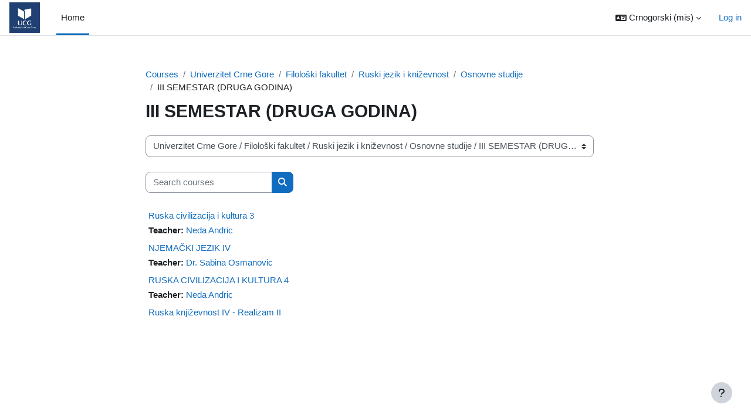

--- FILE ---
content_type: text/html; charset=utf-8
request_url: https://dl.ucg.ac.me/course/index.php?categoryid=966
body_size: 20536
content:
<!DOCTYPE html>

<html  dir="ltr" lang="mi" xml:lang="mi">
<head>
    <title>All courses | Distance Learning</title>
    <link rel="shortcut icon" href="https://dl.ucg.ac.me/theme/image.php/boost/theme/1731917926/favicon" />
    <meta http-equiv="Content-Type" content="text/html; charset=utf-8" />
<meta name="keywords" content="moodle, All courses | Distance Learning" />
<link rel="stylesheet" type="text/css" href="https://dl.ucg.ac.me/theme/yui_combo.php?rollup/3.18.1/yui-moodlesimple-min.css" /><script id="firstthemesheet" type="text/css">/** Required in order to fix style inclusion problems in IE with YUI **/</script><link rel="stylesheet" type="text/css" href="https://dl.ucg.ac.me/theme/styles.php/boost/1731917926_1738581062/all" />
<script>
//<![CDATA[
var M = {}; M.yui = {};
M.pageloadstarttime = new Date();
M.cfg = {"wwwroot":"https:\/\/dl.ucg.ac.me","apibase":"https:\/\/dl.ucg.ac.me\/r.php\/api","homeurl":{},"sesskey":"ULnBWd4chc","sessiontimeout":"7200","sessiontimeoutwarning":1200,"themerev":"1731917926","slasharguments":1,"theme":"boost","iconsystemmodule":"core\/icon_system_fontawesome","jsrev":"1731917926","admin":"admin","svgicons":true,"usertimezone":"Europe\/Podgorica","language":"mis","courseId":1,"courseContextId":2,"contextid":213174,"contextInstanceId":966,"langrev":1763349792,"templaterev":"1731917926","siteId":1,"userId":0};var yui1ConfigFn = function(me) {if(/-skin|reset|fonts|grids|base/.test(me.name)){me.type='css';me.path=me.path.replace(/\.js/,'.css');me.path=me.path.replace(/\/yui2-skin/,'/assets/skins/sam/yui2-skin')}};
var yui2ConfigFn = function(me) {var parts=me.name.replace(/^moodle-/,'').split('-'),component=parts.shift(),module=parts[0],min='-min';if(/-(skin|core)$/.test(me.name)){parts.pop();me.type='css';min=''}
if(module){var filename=parts.join('-');me.path=component+'/'+module+'/'+filename+min+'.'+me.type}else{me.path=component+'/'+component+'.'+me.type}};
YUI_config = {"debug":false,"base":"https:\/\/dl.ucg.ac.me\/lib\/yuilib\/3.18.1\/","comboBase":"https:\/\/dl.ucg.ac.me\/theme\/yui_combo.php?","combine":true,"filter":null,"insertBefore":"firstthemesheet","groups":{"yui2":{"base":"https:\/\/dl.ucg.ac.me\/lib\/yuilib\/2in3\/2.9.0\/build\/","comboBase":"https:\/\/dl.ucg.ac.me\/theme\/yui_combo.php?","combine":true,"ext":false,"root":"2in3\/2.9.0\/build\/","patterns":{"yui2-":{"group":"yui2","configFn":yui1ConfigFn}}},"moodle":{"name":"moodle","base":"https:\/\/dl.ucg.ac.me\/theme\/yui_combo.php?m\/1731917926\/","combine":true,"comboBase":"https:\/\/dl.ucg.ac.me\/theme\/yui_combo.php?","ext":false,"root":"m\/1731917926\/","patterns":{"moodle-":{"group":"moodle","configFn":yui2ConfigFn}},"filter":null,"modules":{"moodle-core-notification":{"requires":["moodle-core-notification-dialogue","moodle-core-notification-alert","moodle-core-notification-confirm","moodle-core-notification-exception","moodle-core-notification-ajaxexception"]},"moodle-core-notification-dialogue":{"requires":["base","node","panel","escape","event-key","dd-plugin","moodle-core-widget-focusafterclose","moodle-core-lockscroll"]},"moodle-core-notification-alert":{"requires":["moodle-core-notification-dialogue"]},"moodle-core-notification-confirm":{"requires":["moodle-core-notification-dialogue"]},"moodle-core-notification-exception":{"requires":["moodle-core-notification-dialogue"]},"moodle-core-notification-ajaxexception":{"requires":["moodle-core-notification-dialogue"]},"moodle-core-blocks":{"requires":["base","node","io","dom","dd","dd-scroll","moodle-core-dragdrop","moodle-core-notification"]},"moodle-core-handlebars":{"condition":{"trigger":"handlebars","when":"after"}},"moodle-core-dragdrop":{"requires":["base","node","io","dom","dd","event-key","event-focus","moodle-core-notification"]},"moodle-core-event":{"requires":["event-custom"]},"moodle-core-maintenancemodetimer":{"requires":["base","node"]},"moodle-core-lockscroll":{"requires":["plugin","base-build"]},"moodle-core-chooserdialogue":{"requires":["base","panel","moodle-core-notification"]},"moodle-core-actionmenu":{"requires":["base","event","node-event-simulate"]},"moodle-core_availability-form":{"requires":["base","node","event","event-delegate","panel","moodle-core-notification-dialogue","json"]},"moodle-course-dragdrop":{"requires":["base","node","io","dom","dd","dd-scroll","moodle-core-dragdrop","moodle-core-notification","moodle-course-coursebase","moodle-course-util"]},"moodle-course-categoryexpander":{"requires":["node","event-key"]},"moodle-course-util":{"requires":["node"],"use":["moodle-course-util-base"],"submodules":{"moodle-course-util-base":{},"moodle-course-util-section":{"requires":["node","moodle-course-util-base"]},"moodle-course-util-cm":{"requires":["node","moodle-course-util-base"]}}},"moodle-course-management":{"requires":["base","node","io-base","moodle-core-notification-exception","json-parse","dd-constrain","dd-proxy","dd-drop","dd-delegate","node-event-delegate"]},"moodle-form-shortforms":{"requires":["node","base","selector-css3","moodle-core-event"]},"moodle-form-dateselector":{"requires":["base","node","overlay","calendar"]},"moodle-question-chooser":{"requires":["moodle-core-chooserdialogue"]},"moodle-question-searchform":{"requires":["base","node"]},"moodle-availability_completion-form":{"requires":["base","node","event","moodle-core_availability-form"]},"moodle-availability_date-form":{"requires":["base","node","event","io","moodle-core_availability-form"]},"moodle-availability_grade-form":{"requires":["base","node","event","moodle-core_availability-form"]},"moodle-availability_group-form":{"requires":["base","node","event","moodle-core_availability-form"]},"moodle-availability_grouping-form":{"requires":["base","node","event","moodle-core_availability-form"]},"moodle-availability_profile-form":{"requires":["base","node","event","moodle-core_availability-form"]},"moodle-mod_assign-history":{"requires":["node","transition"]},"moodle-mod_quiz-modform":{"requires":["base","node","event"]},"moodle-mod_quiz-autosave":{"requires":["base","node","event","event-valuechange","node-event-delegate","io-form","datatype-date-format"]},"moodle-mod_quiz-dragdrop":{"requires":["base","node","io","dom","dd","dd-scroll","moodle-core-dragdrop","moodle-core-notification","moodle-mod_quiz-quizbase","moodle-mod_quiz-util-base","moodle-mod_quiz-util-page","moodle-mod_quiz-util-slot","moodle-course-util"]},"moodle-mod_quiz-toolboxes":{"requires":["base","node","event","event-key","io","moodle-mod_quiz-quizbase","moodle-mod_quiz-util-slot","moodle-core-notification-ajaxexception"]},"moodle-mod_quiz-quizbase":{"requires":["base","node"]},"moodle-mod_quiz-questionchooser":{"requires":["moodle-core-chooserdialogue","moodle-mod_quiz-util","querystring-parse"]},"moodle-mod_quiz-util":{"requires":["node","moodle-core-actionmenu"],"use":["moodle-mod_quiz-util-base"],"submodules":{"moodle-mod_quiz-util-base":{},"moodle-mod_quiz-util-slot":{"requires":["node","moodle-mod_quiz-util-base"]},"moodle-mod_quiz-util-page":{"requires":["node","moodle-mod_quiz-util-base"]}}},"moodle-message_airnotifier-toolboxes":{"requires":["base","node","io"]},"moodle-editor_atto-editor":{"requires":["node","transition","io","overlay","escape","event","event-simulate","event-custom","node-event-html5","node-event-simulate","yui-throttle","moodle-core-notification-dialogue","moodle-editor_atto-rangy","handlebars","timers","querystring-stringify"]},"moodle-editor_atto-plugin":{"requires":["node","base","escape","event","event-outside","handlebars","event-custom","timers","moodle-editor_atto-menu"]},"moodle-editor_atto-menu":{"requires":["moodle-core-notification-dialogue","node","event","event-custom"]},"moodle-editor_atto-rangy":{"requires":[]},"moodle-report_eventlist-eventfilter":{"requires":["base","event","node","node-event-delegate","datatable","autocomplete","autocomplete-filters"]},"moodle-report_loglive-fetchlogs":{"requires":["base","event","node","io","node-event-delegate"]},"moodle-gradereport_history-userselector":{"requires":["escape","event-delegate","event-key","handlebars","io-base","json-parse","moodle-core-notification-dialogue"]},"moodle-qbank_editquestion-chooser":{"requires":["moodle-core-chooserdialogue"]},"moodle-tool_lp-dragdrop-reorder":{"requires":["moodle-core-dragdrop"]},"moodle-assignfeedback_editpdf-editor":{"requires":["base","event","node","io","graphics","json","event-move","event-resize","transition","querystring-stringify-simple","moodle-core-notification-dialog","moodle-core-notification-alert","moodle-core-notification-warning","moodle-core-notification-exception","moodle-core-notification-ajaxexception"]},"moodle-atto_accessibilitychecker-button":{"requires":["color-base","moodle-editor_atto-plugin"]},"moodle-atto_accessibilityhelper-button":{"requires":["moodle-editor_atto-plugin"]},"moodle-atto_align-button":{"requires":["moodle-editor_atto-plugin"]},"moodle-atto_bold-button":{"requires":["moodle-editor_atto-plugin"]},"moodle-atto_charmap-button":{"requires":["moodle-editor_atto-plugin"]},"moodle-atto_clear-button":{"requires":["moodle-editor_atto-plugin"]},"moodle-atto_collapse-button":{"requires":["moodle-editor_atto-plugin"]},"moodle-atto_emojipicker-button":{"requires":["moodle-editor_atto-plugin"]},"moodle-atto_emoticon-button":{"requires":["moodle-editor_atto-plugin"]},"moodle-atto_equation-button":{"requires":["moodle-editor_atto-plugin","moodle-core-event","io","event-valuechange","tabview","array-extras"]},"moodle-atto_h5p-button":{"requires":["moodle-editor_atto-plugin"]},"moodle-atto_html-beautify":{},"moodle-atto_html-button":{"requires":["promise","moodle-editor_atto-plugin","moodle-atto_html-beautify","moodle-atto_html-codemirror","event-valuechange"]},"moodle-atto_html-codemirror":{"requires":["moodle-atto_html-codemirror-skin"]},"moodle-atto_image-button":{"requires":["moodle-editor_atto-plugin"]},"moodle-atto_indent-button":{"requires":["moodle-editor_atto-plugin"]},"moodle-atto_italic-button":{"requires":["moodle-editor_atto-plugin"]},"moodle-atto_link-button":{"requires":["moodle-editor_atto-plugin"]},"moodle-atto_managefiles-button":{"requires":["moodle-editor_atto-plugin"]},"moodle-atto_managefiles-usedfiles":{"requires":["node","escape"]},"moodle-atto_media-button":{"requires":["moodle-editor_atto-plugin","moodle-form-shortforms"]},"moodle-atto_noautolink-button":{"requires":["moodle-editor_atto-plugin"]},"moodle-atto_orderedlist-button":{"requires":["moodle-editor_atto-plugin"]},"moodle-atto_recordrtc-button":{"requires":["moodle-editor_atto-plugin","moodle-atto_recordrtc-recording"]},"moodle-atto_recordrtc-recording":{"requires":["moodle-atto_recordrtc-button"]},"moodle-atto_rtl-button":{"requires":["moodle-editor_atto-plugin"]},"moodle-atto_strike-button":{"requires":["moodle-editor_atto-plugin"]},"moodle-atto_subscript-button":{"requires":["moodle-editor_atto-plugin"]},"moodle-atto_superscript-button":{"requires":["moodle-editor_atto-plugin"]},"moodle-atto_table-button":{"requires":["moodle-editor_atto-plugin","moodle-editor_atto-menu","event","event-valuechange"]},"moodle-atto_title-button":{"requires":["moodle-editor_atto-plugin"]},"moodle-atto_underline-button":{"requires":["moodle-editor_atto-plugin"]},"moodle-atto_undo-button":{"requires":["moodle-editor_atto-plugin"]},"moodle-atto_unorderedlist-button":{"requires":["moodle-editor_atto-plugin"]}}},"gallery":{"name":"gallery","base":"https:\/\/dl.ucg.ac.me\/lib\/yuilib\/gallery\/","combine":true,"comboBase":"https:\/\/dl.ucg.ac.me\/theme\/yui_combo.php?","ext":false,"root":"gallery\/1731917926\/","patterns":{"gallery-":{"group":"gallery"}}}},"modules":{"core_filepicker":{"name":"core_filepicker","fullpath":"https:\/\/dl.ucg.ac.me\/lib\/javascript.php\/1731917926\/repository\/filepicker.js","requires":["base","node","node-event-simulate","json","async-queue","io-base","io-upload-iframe","io-form","yui2-treeview","panel","cookie","datatable","datatable-sort","resize-plugin","dd-plugin","escape","moodle-core_filepicker","moodle-core-notification-dialogue"]},"core_comment":{"name":"core_comment","fullpath":"https:\/\/dl.ucg.ac.me\/lib\/javascript.php\/1731917926\/comment\/comment.js","requires":["base","io-base","node","json","yui2-animation","overlay","escape"]}},"logInclude":[],"logExclude":[],"logLevel":null};
M.yui.loader = {modules: {}};

//]]>
</script>

<!-- Global site tag (gtag.js) - Google Analytics -->
<script async src="https://www.googletagmanager.com/gtag/js?id=UA-38162376-1"></script>
<script>
  window.dataLayer = window.dataLayer || [];
  function gtag(){dataLayer.push(arguments);}
  gtag('js', new Date());

  gtag('config', 'UA-38162376-1');
</script>


<!-- Start Alexa Certify Javascript -->
<script type="text/javascript">
_atrk_opts = { atrk_acct:"8v4Sr1KAfD20Cs", domain:"ucg.ac.me",dynamic: true};
(function() { var as = document.createElement('script'); as.type = 'text/javascript'; as.async = true; as.src = "https://certify-js.alexametrics.com/atrk.js"; var s = document.getElementsByTagName('script')[0];s.parentNode.insertBefore(as, s); })();
</script>
<noscript><img src="https://certify.alexametrics.com/atrk.gif?account=8v4Sr1KAfD20Cs" style="display:none" height="1" width="1" alt="" /></noscript>
<!-- End Alexa Certify Javascript -->  

<script type="text/x-mathjax-config"> MathJax.Hub.Config({

         MMLorHTML: { prefer: "HTML" },

         tex2jax: {

             displayMath: [['$$', '$$'], ['\\[', '\\]']],

             inlineMath:  [['$',  '$' ], ['\\(', '\\)']],

             processEscapes: true

         },

         TeX: {

         extensions: ['enclose.js'],

         Macros: { pounds: '{\\it\\unicode{xA3}}', euro: '\\unicode{x20AC}' }

         }

     });

</script>

<script type="text/javascript" async src="https://cdnjs.cloudflare.com/ajax/libs/mathjax/2.7.1/MathJax.js?config=TeX-MML-AM_CHTML"> </script>
    <meta name="viewport" content="width=device-width, initial-scale=1.0">
</head>
<body  id="page-course-index-category" class="format-site limitedwidth  path-course path-course-index chrome dir-ltr lang-mis yui-skin-sam yui3-skin-sam dl-ucg-ac-me pagelayout-coursecategory course-1 context-213174 category-966 notloggedin theme uses-drawers">
<div class="toast-wrapper mx-auto py-0 fixed-top" role="status" aria-live="polite"></div>
<div id="page-wrapper" class="d-print-block">

    <div>
    <a class="sr-only sr-only-focusable" href="#maincontent">Skip to main content</a>
</div><script src="https://dl.ucg.ac.me/lib/javascript.php/1731917926/lib/polyfills/polyfill.js"></script>
<script src="https://dl.ucg.ac.me/theme/yui_combo.php?rollup/3.18.1/yui-moodlesimple-min.js"></script><script src="https://dl.ucg.ac.me/lib/javascript.php/1731917926/lib/javascript-static.js"></script>
<script>
//<![CDATA[
document.body.className += ' jsenabled';
//]]>
</script>



    <nav class="navbar fixed-top navbar-light bg-white navbar-expand" aria-label="Site navigation">
        <div class="container-fluid">
            <button class="navbar-toggler aabtn d-block d-md-none px-1 my-1 border-0" data-toggler="drawers" data-action="toggle" data-target="theme_boost-drawers-primary">
                <span class="navbar-toggler-icon"></span>
                <span class="sr-only">Side panel</span>
            </button>
    
            <a href="https://dl.ucg.ac.me/" class="navbar-brand d-none d-md-flex align-items-center m-0 me-4 p-0 aabtn">
    
                    <img src="https://dl.ucg.ac.me/pluginfile.php/1/core_admin/logocompact/300x300/1731917926/thumbucg.png" class="logo me-1" alt="Distance Learning">
            </a>
                <div class="primary-navigation">
                    <nav class="moremenu navigation">
                        <ul id="moremenu-6920882278e37-navbar-nav" role="menubar" class="nav more-nav navbar-nav">
                                    <li data-key="home" class="nav-item" role="none" data-forceintomoremenu="false">
                                                <a role="menuitem" class="nav-link active "
                                                    href="https://dl.ucg.ac.me/"
                                                    
                                                    aria-current="true"
                                                    data-disableactive="true"
                                                    
                                                >
                                                    Home
                                                </a>
                                    </li>
                            <li role="none" class="nav-item dropdown dropdownmoremenu d-none" data-region="morebutton">
                                <a class="dropdown-toggle nav-link " href="#" id="moremenu-dropdown-6920882278e37" role="menuitem" data-toggle="dropdown" aria-haspopup="true" aria-expanded="false" tabindex="-1">
                                    More
                                </a>
                                <ul class="dropdown-menu dropdown-menu-left" data-region="moredropdown" aria-labelledby="moremenu-dropdown-6920882278e37" role="menu">
                                </ul>
                            </li>
                        </ul>
                    </nav>
                </div>
    
            <ul class="navbar-nav d-none d-md-flex my-1 px-1">
                <!-- page_heading_menu -->
                
            </ul>
    
            <div id="usernavigation" class="navbar-nav ms-auto">
                    <div class="langmenu">
                        <div class="dropdown show">
                            <a href="#" role="button" id="lang-menu-toggle" data-toggle="dropdown" aria-label="Language" aria-haspopup="true" aria-controls="lang-action-menu" class="btn dropdown-toggle">
                                <i class="icon fa fa-language fa-fw me-1" aria-hidden="true"></i>
                                <span class="langbutton">
                                    Crnogorski ‎(mis)‎
                                </span>
                                <b class="caret"></b>
                            </a>
                            <div role="menu" aria-labelledby="lang-menu-toggle" id="lang-action-menu" class="dropdown-menu dropdown-menu-right">
                                        <a href="https://dl.ucg.ac.me/course/index.php?categoryid=966&amp;lang=bs" class="dropdown-item ps-5" role="menuitem" 
                                                lang="bs" >
                                            Bosanski ‎(bs)‎
                                        </a>
                                        <a href="#" class="dropdown-item ps-5" role="menuitem" aria-current="true"
                                                >
                                            Crnogorski ‎(mis)‎
                                        </a>
                                        <a href="https://dl.ucg.ac.me/course/index.php?categoryid=966&amp;lang=en" class="dropdown-item ps-5" role="menuitem" 
                                                lang="en" >
                                            English ‎(en)‎
                                        </a>
                                        <a href="https://dl.ucg.ac.me/course/index.php?categoryid=966&amp;lang=hr" class="dropdown-item ps-5" role="menuitem" 
                                                lang="hr" >
                                            Hrvatski ‎(hr)‎
                                        </a>
                                        <a href="https://dl.ucg.ac.me/course/index.php?categoryid=966&amp;lang=sq" class="dropdown-item ps-5" role="menuitem" 
                                                lang="sq" >
                                            Shqip ‎(sq)‎
                                        </a>
                                        <a href="https://dl.ucg.ac.me/course/index.php?categoryid=966&amp;lang=sr_lt" class="dropdown-item ps-5" role="menuitem" 
                                                lang="sr" >
                                            Srpski ‎(sr_lt)‎
                                        </a>
                            </div>
                        </div>
                    </div>
                    <div class="divider border-start h-75 align-self-center mx-1"></div>
                
                <div class="d-flex align-items-stretch usermenu-container" data-region="usermenu">
                        <div class="usermenu">
                                <span class="login ps-2">
                                        <a href="https://dl.ucg.ac.me/login/index.php">Log in</a>
                                </span>
                        </div>
                </div>
                
            </div>
        </div>
    </nav>
    

<div  class="drawer drawer-left drawer-primary d-print-none not-initialized" data-region="fixed-drawer" id="theme_boost-drawers-primary" data-preference="" data-state="show-drawer-primary" data-forceopen="0" data-close-on-resize="1">
    <div class="drawerheader">
        <button
            class="btn drawertoggle icon-no-margin hidden"
            data-toggler="drawers"
            data-action="closedrawer"
            data-target="theme_boost-drawers-primary"
            data-toggle="tooltip"
            data-placement="right"
            title="Close drawer"
        >
            <i class="icon fa fa-xmark fa-fw " aria-hidden="true"  ></i>
        </button>
                    <img src="https://dl.ucg.ac.me/pluginfile.php/1/core_admin/logocompact/300x300/1731917926/thumbucg.png" class="logo py-1 h-100" alt="Distance Learning">

        <div class="drawerheadercontent hidden">
            
        </div>
    </div>
    <div class="drawercontent drag-container" data-usertour="scroller">
                <div class="list-group">
                <a href="https://dl.ucg.ac.me/" class="list-group-item list-group-item-action active " aria-current="true">
                    Home
                </a>
        </div>

    </div>
</div>
    <div id="page" data-region="mainpage" data-usertour="scroller" class="drawers   drag-container">
        <div id="topofscroll" class="main-inner">
            <div class="drawer-toggles d-flex">
            </div>
            <header id="page-header" class="header-maxwidth d-print-none">
    <div class="w-100">
        <div class="d-flex flex-wrap">
            <div id="page-navbar">
                <nav aria-label="Navigation bar">
    <ol class="breadcrumb">
                <li class="breadcrumb-item">
                    <a href="https://dl.ucg.ac.me/course/index.php"
                        
                        
                        
                    >
                        Courses
                    </a>
                </li>
        
                <li class="breadcrumb-item">
                    <a href="https://dl.ucg.ac.me/course/index.php?categoryid=2"
                        
                        
                        
                    >
                        Univerzitet Crne Gore
                    </a>
                </li>
        
                <li class="breadcrumb-item">
                    <a href="https://dl.ucg.ac.me/course/index.php?categoryid=11"
                        
                        
                        
                    >
                        Filološki fakultet
                    </a>
                </li>
        
                <li class="breadcrumb-item">
                    <a href="https://dl.ucg.ac.me/course/index.php?categoryid=31"
                        
                        
                        
                    >
                        Ruski jezik i kniževnost
                    </a>
                </li>
        
                <li class="breadcrumb-item">
                    <a href="https://dl.ucg.ac.me/course/index.php?categoryid=77"
                        
                        
                        
                    >
                        Osnovne studije
                    </a>
                </li>
        
                <li class="breadcrumb-item">
                    <span >
                        III SEMESTAR (DRUGA GODINA)
                    </span>
                </li>
        </ol>
</nav>
            </div>
            <div class="ms-auto d-flex">
                
            </div>
            <div id="course-header">
                
            </div>
        </div>
        <div class="d-flex align-items-center">
                    <div class="me-auto">
                        <div class="page-context-header d-flex align-items-center mb-2">
    <div class="page-header-headings">
        <h1 class="h2 mb-0">III SEMESTAR (DRUGA GODINA)</h1>
    </div>
</div>
                    </div>
            <div class="header-actions-container ms-auto" data-region="header-actions-container">
            </div>
        </div>
    </div>
</header>
            <div id="page-content" class="pb-3 d-print-block">
                <div id="region-main-box">
                    <section id="region-main" aria-label="Content">

                        <span class="notifications" id="user-notifications"></span>
                        <div role="main"><span id="maincontent"></span><span></span><div class="container-fluid tertiary-navigation" id="action_bar">
    <div class="row">
            <div class="navitem">
                <div class="urlselect text-truncate w-100">
                    <form method="post" action="https://dl.ucg.ac.me/course/jumpto.php" class="d-flex flex-wrap align-items-center" id="url_select_f69208822729831">
                        <input type="hidden" name="sesskey" value="ULnBWd4chc">
                            <label for="url_select69208822729832" class="sr-only">
                                Course categories
                            </label>
                        <select  id="url_select69208822729832" class="custom-select urlselect text-truncate w-100" name="jump"
                                 >
                                    <option value="/course/index.php?categoryid=2"  >Univerzitet Crne Gore</option>
                                    <option value="/course/index.php?categoryid=226"  >Univerzitet Crne Gore / Arhitektonski fakultet</option>
                                    <option value="/course/index.php?categoryid=227"  >Univerzitet Crne Gore / Arhitektonski fakultet / Osnovne studije</option>
                                    <option value="/course/index.php?categoryid=228"  >Univerzitet Crne Gore / Arhitektonski fakultet / Specijalističke studije</option>
                                    <option value="/course/index.php?categoryid=252"  >Univerzitet Crne Gore / Arhitektonski fakultet / Magistarske studije</option>
                                    <option value="/course/index.php?categoryid=4"  >Univerzitet Crne Gore / Biotehnički fakultet</option>
                                    <option value="/course/index.php?categoryid=135"  >Univerzitet Crne Gore / Biotehnički fakultet / OSNOVNE STUDIJE</option>
                                    <option value="/course/index.php?categoryid=136"  >Univerzitet Crne Gore / Biotehnički fakultet / OSNOVNE STUDIJE / Biljna proizvodnja</option>
                                    <option value="/course/index.php?categoryid=148"  >Univerzitet Crne Gore / Biotehnički fakultet / OSNOVNE STUDIJE / Biljna proizvodnja / Entomologija</option>
                                    <option value="/course/index.php?categoryid=151"  >Univerzitet Crne Gore / Biotehnički fakultet / OSNOVNE STUDIJE / Biljna proizvodnja / Menadžment u biljnoj proizvodnji</option>
                                    <option value="/course/index.php?categoryid=158"  >Univerzitet Crne Gore / Biotehnički fakultet / OSNOVNE STUDIJE / Biljna proizvodnja / Kontinentalno voćarstvo</option>
                                    <option value="/course/index.php?categoryid=212"  >Univerzitet Crne Gore / Biotehnički fakultet / OSNOVNE STUDIJE / Biljna proizvodnja / Fitofarmacija</option>
                                    <option value="/course/index.php?categoryid=229"  >Univerzitet Crne Gore / Biotehnički fakultet / OSNOVNE STUDIJE / Biljna proizvodnja / Specijalno ratarstvo</option>
                                    <option value="/course/index.php?categoryid=231"  >Univerzitet Crne Gore / Biotehnički fakultet / OSNOVNE STUDIJE / Biljna proizvodnja / Ratarstvo (stari program)</option>
                                    <option value="/course/index.php?categoryid=232"  >Univerzitet Crne Gore / Biotehnički fakultet / OSNOVNE STUDIJE / Biljna proizvodnja / Tehnologija proizvodnje ljekovitog, začinskog i aromatičnog bilja</option>
                                    <option value="/course/index.php?categoryid=234"  >Univerzitet Crne Gore / Biotehnički fakultet / OSNOVNE STUDIJE / Biljna proizvodnja / Biljni i genetički resursi</option>
                                    <option value="/course/index.php?categoryid=235"  >Univerzitet Crne Gore / Biotehnički fakultet / OSNOVNE STUDIJE / Biljna proizvodnja / Praktična obuka I</option>
                                    <option value="/course/index.php?categoryid=236"  >Univerzitet Crne Gore / Biotehnički fakultet / OSNOVNE STUDIJE / Biljna proizvodnja / Stručna praksa</option>
                                    <option value="/course/index.php?categoryid=254"  >Univerzitet Crne Gore / Biotehnički fakultet / OSNOVNE STUDIJE / Biljna proizvodnja / Mikrobiologija</option>
                                    <option value="/course/index.php?categoryid=413"  >Univerzitet Crne Gore / Biotehnički fakultet / OSNOVNE STUDIJE / Biljna proizvodnja / Povrtarstvo</option>
                                    <option value="/course/index.php?categoryid=414"  >Univerzitet Crne Gore / Biotehnički fakultet / OSNOVNE STUDIJE / Biljna proizvodnja / Opšte povrtarstvo</option>
                                    <option value="/course/index.php?categoryid=415"  >Univerzitet Crne Gore / Biotehnički fakultet / OSNOVNE STUDIJE / Biljna proizvodnja / Specijalno povrtarstvo</option>
                                    <option value="/course/index.php?categoryid=416"  >Univerzitet Crne Gore / Biotehnički fakultet / OSNOVNE STUDIJE / Biljna proizvodnja / Organska proizvodnja</option>
                                    <option value="/course/index.php?categoryid=418"  >Univerzitet Crne Gore / Biotehnički fakultet / OSNOVNE STUDIJE / Biljna proizvodnja / Biohemija biljka</option>
                                    <option value="/course/index.php?categoryid=419"  >Univerzitet Crne Gore / Biotehnički fakultet / OSNOVNE STUDIJE / Biljna proizvodnja / Fiziologija biljaka</option>
                                    <option value="/course/index.php?categoryid=425"  >Univerzitet Crne Gore / Biotehnički fakultet / OSNOVNE STUDIJE / Biljna proizvodnja / Genetika</option>
                                    <option value="/course/index.php?categoryid=426"  >Univerzitet Crne Gore / Biotehnički fakultet / OSNOVNE STUDIJE / Biljna proizvodnja / Opšte vinogradarstvo</option>
                                    <option value="/course/index.php?categoryid=427"  >Univerzitet Crne Gore / Biotehnički fakultet / OSNOVNE STUDIJE / Biljna proizvodnja / Posebno vinogradarstvo</option>
                                    <option value="/course/index.php?categoryid=483"  >Univerzitet Crne Gore / Biotehnički fakultet / OSNOVNE STUDIJE / Biljna proizvodnja / Melioracije</option>
                                    <option value="/course/index.php?categoryid=550"  >Univerzitet Crne Gore / Biotehnički fakultet / OSNOVNE STUDIJE / Biljna proizvodnja / Osnovi agroekonomije</option>
                                    <option value="/course/index.php?categoryid=551"  >Univerzitet Crne Gore / Biotehnički fakultet / OSNOVNE STUDIJE / Biljna proizvodnja / Tržište i marketing poljoprivredno-prehrambenih proizvoda</option>
                                    <option value="/course/index.php?categoryid=555"  >Univerzitet Crne Gore / Biotehnički fakultet / OSNOVNE STUDIJE / Biljna proizvodnja / Pedologija</option>
                                    <option value="/course/index.php?categoryid=558"  >Univerzitet Crne Gore / Biotehnički fakultet / OSNOVNE STUDIJE / Biljna proizvodnja / Botanika</option>
                                    <option value="/course/index.php?categoryid=561"  >Univerzitet Crne Gore / Biotehnički fakultet / OSNOVNE STUDIJE / Biljna proizvodnja / Statistika</option>
                                    <option value="/course/index.php?categoryid=562"  >Univerzitet Crne Gore / Biotehnički fakultet / OSNOVNE STUDIJE / Biljna proizvodnja / Engleski jezik I</option>
                                    <option value="/course/index.php?categoryid=563"  >Univerzitet Crne Gore / Biotehnički fakultet / OSNOVNE STUDIJE / Biljna proizvodnja / Matematika sa informatikom</option>
                                    <option value="/course/index.php?categoryid=564"  >Univerzitet Crne Gore / Biotehnički fakultet / OSNOVNE STUDIJE / Biljna proizvodnja / Hemija</option>
                                    <option value="/course/index.php?categoryid=625"  >Univerzitet Crne Gore / Biotehnički fakultet / OSNOVNE STUDIJE / Biljna proizvodnja / Agrometeorologija</option>
                                    <option value="/course/index.php?categoryid=629"  >Univerzitet Crne Gore / Biotehnički fakultet / OSNOVNE STUDIJE / Biljna proizvodnja / Mehanizacija u biljnoj proizvodnji</option>
                                    <option value="/course/index.php?categoryid=631"  >Univerzitet Crne Gore / Biotehnički fakultet / OSNOVNE STUDIJE / Biljna proizvodnja / Fitopatologija</option>
                                    <option value="/course/index.php?categoryid=661"  >Univerzitet Crne Gore / Biotehnički fakultet / OSNOVNE STUDIJE / Biljna proizvodnja / Agrohemija</option>
                                    <option value="/course/index.php?categoryid=678"  >Univerzitet Crne Gore / Biotehnički fakultet / OSNOVNE STUDIJE / Biljna proizvodnja / proba</option>
                                    <option value="/course/index.php?categoryid=1043"  >Univerzitet Crne Gore / Biotehnički fakultet / OSNOVNE STUDIJE / Biljna proizvodnja / Tehnologija prerade grožđa</option>
                                    <option value="/course/index.php?categoryid=1057"  >Univerzitet Crne Gore / Biotehnički fakultet / OSNOVNE STUDIJE / Biljna proizvodnja / Zaštita bilja u ekološkoj proizvodnji</option>
                                    <option value="/course/index.php?categoryid=1120"  >Univerzitet Crne Gore / Biotehnički fakultet / OSNOVNE STUDIJE / Biljna proizvodnja / Kontinentalno voćarstvo</option>
                                    <option value="/course/index.php?categoryid=137"  >Univerzitet Crne Gore / Biotehnički fakultet / OSNOVNE STUDIJE / Animalna proizvodnja</option>
                                    <option value="/course/index.php?categoryid=215"  >Univerzitet Crne Gore / Biotehnički fakultet / OSNOVNE STUDIJE / Animalna proizvodnja / Mljekarstvo</option>
                                    <option value="/course/index.php?categoryid=402"  >Univerzitet Crne Gore / Biotehnički fakultet / OSNOVNE STUDIJE / Animalna proizvodnja / Animalni genetički resursi</option>
                                    <option value="/course/index.php?categoryid=410"  >Univerzitet Crne Gore / Biotehnički fakultet / OSNOVNE STUDIJE / Animalna proizvodnja / Ishrana preživara</option>
                                    <option value="/course/index.php?categoryid=411"  >Univerzitet Crne Gore / Biotehnički fakultet / OSNOVNE STUDIJE / Animalna proizvodnja / Ishrana nepreživara</option>
                                    <option value="/course/index.php?categoryid=417"  >Univerzitet Crne Gore / Biotehnički fakultet / OSNOVNE STUDIJE / Animalna proizvodnja / Povrtarstvo</option>
                                    <option value="/course/index.php?categoryid=420"  >Univerzitet Crne Gore / Biotehnički fakultet / OSNOVNE STUDIJE / Animalna proizvodnja / Biohemija životinja</option>
                                    <option value="/course/index.php?categoryid=421"  >Univerzitet Crne Gore / Biotehnički fakultet / OSNOVNE STUDIJE / Animalna proizvodnja / Opšta genetika</option>
                                    <option value="/course/index.php?categoryid=422"  >Univerzitet Crne Gore / Biotehnički fakultet / OSNOVNE STUDIJE / Animalna proizvodnja / Osnove  proizvodnje i prerade mesa</option>
                                    <option value="/course/index.php?categoryid=432"  >Univerzitet Crne Gore / Biotehnički fakultet / OSNOVNE STUDIJE / Animalna proizvodnja / Tržište animalnih proizvoda</option>
                                    <option value="/course/index.php?categoryid=434"  >Univerzitet Crne Gore / Biotehnički fakultet / OSNOVNE STUDIJE / Animalna proizvodnja / Mikrobiologija</option>
                                    <option value="/course/index.php?categoryid=468"  >Univerzitet Crne Gore / Biotehnički fakultet / OSNOVNE STUDIJE / Animalna proizvodnja / Zoohigijena i preventiva bolesti</option>
                                    <option value="/course/index.php?categoryid=554"  >Univerzitet Crne Gore / Biotehnički fakultet / OSNOVNE STUDIJE / Animalna proizvodnja / Osnovi agroekonomije</option>
                                    <option value="/course/index.php?categoryid=604"  >Univerzitet Crne Gore / Biotehnički fakultet / OSNOVNE STUDIJE / Animalna proizvodnja / Zoologija</option>
                                    <option value="/course/index.php?categoryid=605"  >Univerzitet Crne Gore / Biotehnički fakultet / OSNOVNE STUDIJE / Animalna proizvodnja / Hemija</option>
                                    <option value="/course/index.php?categoryid=608"  >Univerzitet Crne Gore / Biotehnički fakultet / OSNOVNE STUDIJE / Animalna proizvodnja / Engleski I</option>
                                    <option value="/course/index.php?categoryid=612"  >Univerzitet Crne Gore / Biotehnički fakultet / OSNOVNE STUDIJE / Animalna proizvodnja / Statistika</option>
                                    <option value="/course/index.php?categoryid=628"  >Univerzitet Crne Gore / Biotehnički fakultet / OSNOVNE STUDIJE / Animalna proizvodnja / Matematika sa informatikom</option>
                                    <option value="/course/index.php?categoryid=655"  >Univerzitet Crne Gore / Biotehnički fakultet / OSNOVNE STUDIJE / Animalna proizvodnja / Stočarstvo i životna sredina</option>
                                    <option value="/course/index.php?categoryid=685"  >Univerzitet Crne Gore / Biotehnički fakultet / OSNOVNE STUDIJE / Animalna proizvodnja / Mehanizacija i oprema u stočarstvu</option>
                                    <option value="/course/index.php?categoryid=719"  >Univerzitet Crne Gore / Biotehnički fakultet / OSNOVNE STUDIJE / Animalna proizvodnja / Osnovi ishrane i hraniva</option>
                                    <option value="/course/index.php?categoryid=733"  >Univerzitet Crne Gore / Biotehnički fakultet / OSNOVNE STUDIJE / Animalna proizvodnja / Opšte stočarstvo</option>
                                    <option value="/course/index.php?categoryid=1034"  >Univerzitet Crne Gore / Biotehnički fakultet / OSNOVNE STUDIJE / Animalna proizvodnja / Dobra proizvođačka praksa </option>
                                    <option value="/course/index.php?categoryid=1053"  >Univerzitet Crne Gore / Biotehnički fakultet / OSNOVNE STUDIJE / Animalna proizvodnja / Konjarstvo</option>
                                    <option value="/course/index.php?categoryid=138"  >Univerzitet Crne Gore / Biotehnički fakultet / OSNOVNE STUDIJE / Stočarstvo(stari program)</option>
                                    <option value="/course/index.php?categoryid=216"  >Univerzitet Crne Gore / Biotehnički fakultet / OSNOVNE STUDIJE / Stočarstvo(stari program) / Mljekarstvo</option>
                                    <option value="/course/index.php?categoryid=412"  >Univerzitet Crne Gore / Biotehnički fakultet / OSNOVNE STUDIJE / Stočarstvo(stari program) / Ovčarstvo i kozarstvo</option>
                                    <option value="/course/index.php?categoryid=423"  >Univerzitet Crne Gore / Biotehnički fakultet / OSNOVNE STUDIJE / Stočarstvo(stari program) / Živinarstvo</option>
                                    <option value="/course/index.php?categoryid=435"  >Univerzitet Crne Gore / Biotehnički fakultet / OSNOVNE STUDIJE / Stočarstvo(stari program) / Mikrobiologija</option>
                                    <option value="/course/index.php?categoryid=436"  >Univerzitet Crne Gore / Biotehnički fakultet / OSNOVNE STUDIJE / Stočarstvo(stari program) / Genetika</option>
                                    <option value="/course/index.php?categoryid=465"  >Univerzitet Crne Gore / Biotehnički fakultet / OSNOVNE STUDIJE / Stočarstvo(stari program) / Zoohigijena i preventiva bolesti</option>
                                    <option value="/course/index.php?categoryid=466"  >Univerzitet Crne Gore / Biotehnički fakultet / OSNOVNE STUDIJE / Stočarstvo(stari program) / Mikrobiologija</option>
                                    <option value="/course/index.php?categoryid=606"  >Univerzitet Crne Gore / Biotehnički fakultet / OSNOVNE STUDIJE / Stočarstvo(stari program) / Hemija</option>
                                    <option value="/course/index.php?categoryid=139"  >Univerzitet Crne Gore / Biotehnički fakultet / PRIMIJENJENE STUDIJE</option>
                                    <option value="/course/index.php?categoryid=140"  >Univerzitet Crne Gore / Biotehnički fakultet / PRIMIJENJENE STUDIJE / Kontinentalno voćarstvo i ljekovito bilje</option>
                                    <option value="/course/index.php?categoryid=157"  >Univerzitet Crne Gore / Biotehnički fakultet / PRIMIJENJENE STUDIJE / Kontinentalno voćarstvo i ljekovito bilje / Štetočine voćaka</option>
                                    <option value="/course/index.php?categoryid=255"  >Univerzitet Crne Gore / Biotehnički fakultet / PRIMIJENJENE STUDIJE / Kontinentalno voćarstvo i ljekovito bilje / Mikrobiologija</option>
                                    <option value="/course/index.php?categoryid=428"  >Univerzitet Crne Gore / Biotehnički fakultet / PRIMIJENJENE STUDIJE / Kontinentalno voćarstvo i ljekovito bilje / Poljoprivredna genetika</option>
                                    <option value="/course/index.php?categoryid=484"  >Univerzitet Crne Gore / Biotehnički fakultet / PRIMIJENJENE STUDIJE / Kontinentalno voćarstvo i ljekovito bilje / Pedologija</option>
                                    <option value="/course/index.php?categoryid=556"  >Univerzitet Crne Gore / Biotehnički fakultet / PRIMIJENJENE STUDIJE / Kontinentalno voćarstvo i ljekovito bilje / Melioracije i uređenje zemljišta</option>
                                    <option value="/course/index.php?categoryid=594"  >Univerzitet Crne Gore / Biotehnički fakultet / PRIMIJENJENE STUDIJE / Kontinentalno voćarstvo i ljekovito bilje / Fiziologija biljaka</option>
                                    <option value="/course/index.php?categoryid=595"  >Univerzitet Crne Gore / Biotehnički fakultet / PRIMIJENJENE STUDIJE / Kontinentalno voćarstvo i ljekovito bilje / Biohemija biljaka</option>
                                    <option value="/course/index.php?categoryid=596"  >Univerzitet Crne Gore / Biotehnički fakultet / PRIMIJENJENE STUDIJE / Kontinentalno voćarstvo i ljekovito bilje / Jabučaste voćke</option>
                                    <option value="/course/index.php?categoryid=624"  >Univerzitet Crne Gore / Biotehnički fakultet / PRIMIJENJENE STUDIJE / Kontinentalno voćarstvo i ljekovito bilje / Berba, čuvanje i pakovanje voća</option>
                                    <option value="/course/index.php?categoryid=633"  >Univerzitet Crne Gore / Biotehnički fakultet / PRIMIJENJENE STUDIJE / Kontinentalno voćarstvo i ljekovito bilje / Mehanizacija u biljnoj proizvodnji</option>
                                    <option value="/course/index.php?categoryid=642"  >Univerzitet Crne Gore / Biotehnički fakultet / PRIMIJENJENE STUDIJE / Kontinentalno voćarstvo i ljekovito bilje / Poljoprivredna botanika</option>
                                    <option value="/course/index.php?categoryid=643"  >Univerzitet Crne Gore / Biotehnički fakultet / PRIMIJENJENE STUDIJE / Kontinentalno voćarstvo i ljekovito bilje / Samoniklo kontinentalno ljekovito bilje</option>
                                    <option value="/course/index.php?categoryid=653"  >Univerzitet Crne Gore / Biotehnički fakultet / PRIMIJENJENE STUDIJE / Kontinentalno voćarstvo i ljekovito bilje / Hemija</option>
                                    <option value="/course/index.php?categoryid=663"  >Univerzitet Crne Gore / Biotehnički fakultet / PRIMIJENJENE STUDIJE / Kontinentalno voćarstvo i ljekovito bilje / Agrohemija</option>
                                    <option value="/course/index.php?categoryid=1044"  >Univerzitet Crne Gore / Biotehnički fakultet / PRIMIJENJENE STUDIJE / Kontinentalno voćarstvo i ljekovito bilje / Vinarstvo</option>
                                    <option value="/course/index.php?categoryid=1054"  >Univerzitet Crne Gore / Biotehnički fakultet / PRIMIJENJENE STUDIJE / Kontinentalno voćarstvo i ljekovito bilje / Bolesti voćaka</option>
                                    <option value="/course/index.php?categoryid=141"  >Univerzitet Crne Gore / Biotehnički fakultet / PRIMIJENJENE STUDIJE / Mediteransko voćarstvo</option>
                                    <option value="/course/index.php?categoryid=199"  >Univerzitet Crne Gore / Biotehnički fakultet / PRIMIJENJENE STUDIJE / Mediteransko voćarstvo / Tehnologija prerade suptropskog voća</option>
                                    <option value="/course/index.php?categoryid=200"  >Univerzitet Crne Gore / Biotehnički fakultet / PRIMIJENJENE STUDIJE / Mediteransko voćarstvo / Kontrola kvaliteta i bezbjednost hrane</option>
                                    <option value="/course/index.php?categoryid=256"  >Univerzitet Crne Gore / Biotehnički fakultet / PRIMIJENJENE STUDIJE / Mediteransko voćarstvo / Mikrobiologija</option>
                                    <option value="/course/index.php?categoryid=404"  >Univerzitet Crne Gore / Biotehnički fakultet / PRIMIJENJENE STUDIJE / Mediteransko voćarstvo / Uljarstvo</option>
                                    <option value="/course/index.php?categoryid=405"  >Univerzitet Crne Gore / Biotehnički fakultet / PRIMIJENJENE STUDIJE / Mediteransko voćarstvo / Agrobiodiverzitet i biljni genetički resursi</option>
                                    <option value="/course/index.php?categoryid=408"  >Univerzitet Crne Gore / Biotehnički fakultet / PRIMIJENJENE STUDIJE / Mediteransko voćarstvo / Bolesti voćaka</option>
                                    <option value="/course/index.php?categoryid=409"  >Univerzitet Crne Gore / Biotehnički fakultet / PRIMIJENJENE STUDIJE / Mediteransko voćarstvo / Zaštita bilja u ekološkoj proizvodnji</option>
                                    <option value="/course/index.php?categoryid=429"  >Univerzitet Crne Gore / Biotehnički fakultet / PRIMIJENJENE STUDIJE / Mediteransko voćarstvo / Praktična obuka</option>
                                    <option value="/course/index.php?categoryid=430"  >Univerzitet Crne Gore / Biotehnički fakultet / PRIMIJENJENE STUDIJE / Mediteransko voćarstvo / Ekološko voćarstvo</option>
                                    <option value="/course/index.php?categoryid=431"  >Univerzitet Crne Gore / Biotehnički fakultet / PRIMIJENJENE STUDIJE / Mediteransko voćarstvo / Berba, čuvanje i pakovanje suptropskog voća</option>
                                    <option value="/course/index.php?categoryid=557"  >Univerzitet Crne Gore / Biotehnički fakultet / PRIMIJENJENE STUDIJE / Mediteransko voćarstvo / Melioracije i uređenje zemljišta</option>
                                    <option value="/course/index.php?categoryid=559"  >Univerzitet Crne Gore / Biotehnički fakultet / PRIMIJENJENE STUDIJE / Mediteransko voćarstvo / Pedologija</option>
                                    <option value="/course/index.php?categoryid=598"  >Univerzitet Crne Gore / Biotehnički fakultet / PRIMIJENJENE STUDIJE / Mediteransko voćarstvo / Biohemija biljaka</option>
                                    <option value="/course/index.php?categoryid=618"  >Univerzitet Crne Gore / Biotehnički fakultet / PRIMIJENJENE STUDIJE / Mediteransko voćarstvo / Fitofarmacija</option>
                                    <option value="/course/index.php?categoryid=630"  >Univerzitet Crne Gore / Biotehnički fakultet / PRIMIJENJENE STUDIJE / Mediteransko voćarstvo / Štetočine voćaka</option>
                                    <option value="/course/index.php?categoryid=632"  >Univerzitet Crne Gore / Biotehnički fakultet / PRIMIJENJENE STUDIJE / Mediteransko voćarstvo / Mehanizacija u mediteranskom voćarstvu</option>
                                    <option value="/course/index.php?categoryid=654"  >Univerzitet Crne Gore / Biotehnički fakultet / PRIMIJENJENE STUDIJE / Mediteransko voćarstvo / Agrohemija</option>
                                    <option value="/course/index.php?categoryid=662"  >Univerzitet Crne Gore / Biotehnički fakultet / PRIMIJENJENE STUDIJE / Mediteransko voćarstvo / Hemija</option>
                                    <option value="/course/index.php?categoryid=735"  >Univerzitet Crne Gore / Biotehnički fakultet / PRIMIJENJENE STUDIJE / Mediteransko voćarstvo / Fiziologija biljaka</option>
                                    <option value="/course/index.php?categoryid=736"  >Univerzitet Crne Gore / Biotehnički fakultet / PRIMIJENJENE STUDIJE / Mediteransko voćarstvo / Maslinarstvo</option>
                                    <option value="/course/index.php?categoryid=1111"  >Univerzitet Crne Gore / Biotehnički fakultet / PRIMIJENJENE STUDIJE / Mediteransko voćarstvo / Pedologija1</option>
                                    <option value="/course/index.php?categoryid=142"  >Univerzitet Crne Gore / Biotehnički fakultet / SPECIJALISTIČKE STUDIJE</option>
                                    <option value="/course/index.php?categoryid=143"  >Univerzitet Crne Gore / Biotehnički fakultet / SPECIJALISTIČKE STUDIJE / Voćarstvo i vinogradarstvo</option>
                                    <option value="/course/index.php?categoryid=397"  >Univerzitet Crne Gore / Biotehnički fakultet / SPECIJALISTIČKE STUDIJE / Voćarstvo i vinogradarstvo / Oplemenjivanje voćaka i vinove loze</option>
                                    <option value="/course/index.php?categoryid=398"  >Univerzitet Crne Gore / Biotehnički fakultet / SPECIJALISTIČKE STUDIJE / Voćarstvo i vinogradarstvo / Maslinarstvo i uljarstvo</option>
                                    <option value="/course/index.php?categoryid=673"  >Univerzitet Crne Gore / Biotehnički fakultet / SPECIJALISTIČKE STUDIJE / Voćarstvo i vinogradarstvo / Tehnologija alkoholnih pića</option>
                                    <option value="/course/index.php?categoryid=144"  >Univerzitet Crne Gore / Biotehnički fakultet / SPECIJALISTIČKE STUDIJE / Ratarstvo i povrtarstvo</option>
                                    <option value="/course/index.php?categoryid=237"  >Univerzitet Crne Gore / Biotehnički fakultet / SPECIJALISTIČKE STUDIJE / Ratarstvo i povrtarstvo / Ljekovito bilje (stari program)</option>
                                    <option value="/course/index.php?categoryid=403"  >Univerzitet Crne Gore / Biotehnički fakultet / SPECIJALISTIČKE STUDIJE / Ratarstvo i povrtarstvo / Integralna zaštita ratarsko-povrtarskih kultura</option>
                                    <option value="/course/index.php?categoryid=433"  >Univerzitet Crne Gore / Biotehnički fakultet / SPECIJALISTIČKE STUDIJE / Ratarstvo i povrtarstvo / Tehnologija prerade ratarsko-povrtarskih proizvoda</option>
                                    <option value="/course/index.php?categoryid=145"  >Univerzitet Crne Gore / Biotehnički fakultet / SPECIJALISTIČKE STUDIJE / Kontinentalno voćarstvo i ljekovito bilje</option>
                                    <option value="/course/index.php?categoryid=159"  >Univerzitet Crne Gore / Biotehnički fakultet / SPECIJALISTIČKE STUDIJE / Kontinentalno voćarstvo i ljekovito bilje / Pomologija</option>
                                    <option value="/course/index.php?categoryid=211"  >Univerzitet Crne Gore / Biotehnički fakultet / SPECIJALISTIČKE STUDIJE / Kontinentalno voćarstvo i ljekovito bilje / Tehnologija voćnih rakija</option>
                                    <option value="/course/index.php?categoryid=597"  >Univerzitet Crne Gore / Biotehnički fakultet / SPECIJALISTIČKE STUDIJE / Kontinentalno voćarstvo i ljekovito bilje / Organska proizvodnja voća</option>
                                    <option value="/course/index.php?categoryid=644"  >Univerzitet Crne Gore / Biotehnički fakultet / SPECIJALISTIČKE STUDIJE / Kontinentalno voćarstvo i ljekovito bilje / Održivi razvoj</option>
                                    <option value="/course/index.php?categoryid=146"  >Univerzitet Crne Gore / Biotehnički fakultet / SPECIJALISTIČKE STUDIJE / Rasadničarstvo</option>
                                    <option value="/course/index.php?categoryid=407"  >Univerzitet Crne Gore / Biotehnički fakultet / SPECIJALISTIČKE STUDIJE / Rasadničarstvo / Fitosanitarna ispravnost sadnog materijala</option>
                                    <option value="/course/index.php?categoryid=737"  >Univerzitet Crne Gore / Biotehnički fakultet / SPECIJALISTIČKE STUDIJE / Rasadničarstvo / Kultura tkiva</option>
                                    <option value="/course/index.php?categoryid=147"  >Univerzitet Crne Gore / Biotehnički fakultet / SPECIJALISTIČKE STUDIJE / Stočarstvo</option>
                                    <option value="/course/index.php?categoryid=400"  >Univerzitet Crne Gore / Biotehnički fakultet / SPECIJALISTIČKE STUDIJE / Stočarstvo / Biotehnologija u stočarstvu</option>
                                    <option value="/course/index.php?categoryid=401"  >Univerzitet Crne Gore / Biotehnički fakultet / SPECIJALISTIČKE STUDIJE / Stočarstvo / Genetički resursi u stočarstvu</option>
                                    <option value="/course/index.php?categoryid=656"  >Univerzitet Crne Gore / Biotehnički fakultet / SPECIJALISTIČKE STUDIJE / Stočarstvo / Stočarstvo i životna sredina</option>
                                    <option value="/course/index.php?categoryid=657"  >Univerzitet Crne Gore / Biotehnički fakultet / SPECIJALISTIČKE STUDIJE / Stočarstvo / Tehnologija prerade mlijeka</option>
                                    <option value="/course/index.php?categoryid=686"  >Univerzitet Crne Gore / Biotehnički fakultet / SPECIJALISTIČKE STUDIJE / Stočarstvo / Tehnologija prerade mesa</option>
                                    <option value="/course/index.php?categoryid=687"  >Univerzitet Crne Gore / Biotehnički fakultet / SPECIJALISTIČKE STUDIJE / Stočarstvo / Konjarstvo</option>
                                    <option value="/course/index.php?categoryid=1042"  >Univerzitet Crne Gore / Biotehnički fakultet / SPECIJALISTIČKE STUDIJE / Stočarstvo / Dobra proizvođačka praksa</option>
                                    <option value="/course/index.php?categoryid=155"  >Univerzitet Crne Gore / Biotehnički fakultet / SPECIJALISTIČKE STUDIJE / Zaštita bilja</option>
                                    <option value="/course/index.php?categoryid=156"  >Univerzitet Crne Gore / Biotehnički fakultet / SPECIJALISTIČKE STUDIJE / Zaštita bilja / Štetočine voćaka i vinove loze</option>
                                    <option value="/course/index.php?categoryid=258"  >Univerzitet Crne Gore / Biotehnički fakultet / SPECIJALISTIČKE STUDIJE / Zaštita bilja / Nematologija</option>
                                    <option value="/course/index.php?categoryid=424"  >Univerzitet Crne Gore / Biotehnički fakultet / SPECIJALISTIČKE STUDIJE / Zaštita bilja / Bakterioze biljaka</option>
                                    <option value="/course/index.php?categoryid=680"  >Univerzitet Crne Gore / Biotehnički fakultet / SPECIJALISTIČKE STUDIJE / Zaštita bilja / Viroze biljaka</option>
                                    <option value="/course/index.php?categoryid=713"  >Univerzitet Crne Gore / Biotehnički fakultet / SPECIJALISTIČKE STUDIJE / Zaštita bilja / Bolesti voćaka i vinove loze </option>
                                    <option value="/course/index.php?categoryid=714"  >Univerzitet Crne Gore / Biotehnički fakultet / SPECIJALISTIČKE STUDIJE / Zaštita bilja / Bolesti ratarsko-povrtarskih kultura</option>
                                    <option value="/course/index.php?categoryid=406"  >Univerzitet Crne Gore / Biotehnički fakultet / SPECIJALISTIČKE STUDIJE / Ekotoksikologija i zaštita životne sredine</option>
                                    <option value="/course/index.php?categoryid=619"  >Univerzitet Crne Gore / Biotehnički fakultet / MASTER STUDIJE</option>
                                    <option value="/course/index.php?categoryid=620"  >Univerzitet Crne Gore / Biotehnički fakultet / MASTER STUDIJE / Master akademske studije</option>
                                    <option value="/course/index.php?categoryid=621"  >Univerzitet Crne Gore / Biotehnički fakultet / MASTER STUDIJE / Master akademske studije / Sistemi biljne proizvodnje</option>
                                    <option value="/course/index.php?categoryid=622"  >Univerzitet Crne Gore / Biotehnički fakultet / MASTER STUDIJE / Master akademske studije / Kvalitet i sigurnost organske hrane</option>
                                    <option value="/course/index.php?categoryid=658"  >Univerzitet Crne Gore / Biotehnički fakultet / MASTER STUDIJE / Master akademske studije / Organska proizvodnja u stočarstvu</option>
                                    <option value="/course/index.php?categoryid=675"  >Univerzitet Crne Gore / Biotehnički fakultet / MASTER STUDIJE / Master akademske studije / Kontrola kvaliteta vina i jakih alk.pića</option>
                                    <option value="/course/index.php?categoryid=676"  >Univerzitet Crne Gore / Biotehnički fakultet / MASTER STUDIJE / Master akademske studije / Tehnološke operacije u proizvodnji hrane</option>
                                    <option value="/course/index.php?categoryid=677"  >Univerzitet Crne Gore / Biotehnički fakultet / MASTER STUDIJE / Master akademske studije / Konzervisanje, pakovanje i čuvanje hrane</option>
                                    <option value="/course/index.php?categoryid=681"  >Univerzitet Crne Gore / Biotehnički fakultet / MASTER STUDIJE / Master akademske studije / Viroze biljaka</option>
                                    <option value="/course/index.php?categoryid=715"  >Univerzitet Crne Gore / Biotehnički fakultet / MASTER STUDIJE / Master akademske studije / Ruralni turizam</option>
                                    <option value="/course/index.php?categoryid=721"  >Univerzitet Crne Gore / Biotehnički fakultet / MASTER STUDIJE / Master akademske studije / Štetočine ratarsko-povrtarskih kultura</option>
                                    <option value="/course/index.php?categoryid=722"  >Univerzitet Crne Gore / Biotehnički fakultet / MASTER STUDIJE / Master akademske studije / Insekti vektori biljnih patogena</option>
                                    <option value="/course/index.php?categoryid=724"  >Univerzitet Crne Gore / Biotehnički fakultet / MASTER STUDIJE / Master akademske studije / Mikrobiologija hrane</option>
                                    <option value="/course/index.php?categoryid=734"  >Univerzitet Crne Gore / Biotehnički fakultet / MASTER STUDIJE / Master akademske studije / Fizički i hemijski zagadjivači hrane</option>
                                    <option value="/course/index.php?categoryid=1013"  >Univerzitet Crne Gore / Biotehnički fakultet / MASTER STUDIJE / Master akademske studije / Modeliranje i analiza podataka u agrobiznisu</option>
                                    <option value="/course/index.php?categoryid=1014"  >Univerzitet Crne Gore / Biotehnički fakultet / MASTER STUDIJE / Master akademske studije / Evaluacija investicija u agrobiznisu</option>
                                    <option value="/course/index.php?categoryid=1015"  >Univerzitet Crne Gore / Biotehnički fakultet / MASTER STUDIJE / Master akademske studije / Informacioni sistemi u poljoprivredi</option>
                                    <option value="/course/index.php?categoryid=1016"  >Univerzitet Crne Gore / Biotehnički fakultet / MASTER STUDIJE / Master akademske studije / Menadžment ljudskih resursa </option>
                                    <option value="/course/index.php?categoryid=1017"  >Univerzitet Crne Gore / Biotehnički fakultet / MASTER STUDIJE / Master akademske studije / Rizici i osiguranje u poljoprivredi</option>
                                    <option value="/course/index.php?categoryid=1033"  >Univerzitet Crne Gore / Biotehnički fakultet / MASTER STUDIJE / Master akademske studije / Bezbjednost hrane animalnog porijekla</option>
                                    <option value="/course/index.php?categoryid=1037"  >Univerzitet Crne Gore / Biotehnički fakultet / MASTER STUDIJE / Master akademske studije / Pririodni neprijatelji i mjere biološkog suzbijanja</option>
                                    <option value="/course/index.php?categoryid=1038"  >Univerzitet Crne Gore / Biotehnički fakultet / MASTER STUDIJE / Master akademske studije / Štetočine voćaka i vinove loze</option>
                                    <option value="/course/index.php?categoryid=1039"  >Univerzitet Crne Gore / Biotehnički fakultet / MASTER STUDIJE / Master akademske studije / Štetočine poljoprivrednih proizvoda</option>
                                    <option value="/course/index.php?categoryid=1049"  >Univerzitet Crne Gore / Biotehnički fakultet / MASTER STUDIJE / Master akademske studije / Akarologija</option>
                                    <option value="/course/index.php?categoryid=1050"  >Univerzitet Crne Gore / Biotehnički fakultet / MASTER STUDIJE / Master akademske studije / Oplemenjivanje voćaka i vinove loze</option>
                                    <option value="/course/index.php?categoryid=1052"  >Univerzitet Crne Gore / Biotehnički fakultet / MASTER STUDIJE / Master akademske studije / Ekotoksikologija</option>
                                    <option value="/course/index.php?categoryid=1055"  >Univerzitet Crne Gore / Biotehnički fakultet / MASTER STUDIJE / Master akademske studije / Fitopatogeni mikroorganizmi u proizvodnji hrane</option>
                                    <option value="/course/index.php?categoryid=1086"  >Univerzitet Crne Gore / Biotehnički fakultet / MASTER STUDIJE / Master akademske studije / Ponašanje i dobrobit životinja</option>
                                    <option value="/course/index.php?categoryid=1087"  >Univerzitet Crne Gore / Biotehnički fakultet / MASTER STUDIJE / Master akademske studije / Tehnologija vina i standardi u proizvodnji</option>
                                    <option value="/course/index.php?categoryid=1088"  >Univerzitet Crne Gore / Biotehnički fakultet / MASTER STUDIJE / Master akademske studije / Prehrambeno inženjerstvo</option>
                                    <option value="/course/index.php?categoryid=1092"  >Univerzitet Crne Gore / Biotehnički fakultet / MASTER STUDIJE / Master akademske studije / Bolesti i štetočine ukrasnog bilja</option>
                                    <option value="/course/index.php?categoryid=1094"  >Univerzitet Crne Gore / Biotehnički fakultet / MASTER STUDIJE / Master akademske studije / Bolesti ratarsko povrtarskih kultura</option>
                                    <option value="/course/index.php?categoryid=1095"  >Univerzitet Crne Gore / Biotehnički fakultet / MASTER STUDIJE / Master akademske studije / Mikoze biljaka</option>
                                    <option value="/course/index.php?categoryid=1108"  >Univerzitet Crne Gore / Biotehnički fakultet / MASTER STUDIJE / Master akademske studije / Bolesti voćaka i vinove loze</option>
                                    <option value="/course/index.php?categoryid=645"  >Univerzitet Crne Gore / Biotehnički fakultet / MASTER STUDIJE / Master primijenjene studije </option>
                                    <option value="/course/index.php?categoryid=646"  >Univerzitet Crne Gore / Biotehnički fakultet / MASTER STUDIJE / Master primijenjene studije  / Kontinentalno voćarstvo i ljekovito bilje</option>
                                    <option value="/course/index.php?categoryid=647"  >Univerzitet Crne Gore / Biotehnički fakultet / MASTER STUDIJE / Master primijenjene studije  / Kontinentalno voćarstvo i ljekovito bilje / Tehnologija gajenja ljekovitog bilja</option>
                                    <option value="/course/index.php?categoryid=1090"  >Univerzitet Crne Gore / Biotehnički fakultet / MASTER STUDIJE / Master primijenjene studije  / Kontinentalno voćarstvo i ljekovito bilje / Tehnologija voćnih rakija</option>
                                    <option value="/course/index.php?categoryid=1093"  >Univerzitet Crne Gore / Biotehnički fakultet / MASTER STUDIJE / Master primijenjene studije  / Kontinentalno voćarstvo i ljekovito bilje / Zakonska regulativa u voćarskoj proizvodnji</option>
                                    <option value="/course/index.php?categoryid=1099"  >Univerzitet Crne Gore / Biotehnički fakultet / MASTER STUDIJE / Master primijenjene studije  / Kontinentalno voćarstvo i ljekovito bilje / Fitosanitarna ispravnost sadnog materijala</option>
                                    <option value="/course/index.php?categoryid=1046"  >Univerzitet Crne Gore / Biotehnički fakultet / MASTER STUDIJE / Master primijenjene studije  / Rasadničarstvo</option>
                                    <option value="/course/index.php?categoryid=1047"  >Univerzitet Crne Gore / Biotehnički fakultet / MASTER STUDIJE / Master primijenjene studije  / Rasadničarstvo / Primjena biosimulatora u rasadničkoj proizvodnji</option>
                                    <option value="/course/index.php?categoryid=1048"  >Univerzitet Crne Gore / Biotehnički fakultet / MASTER STUDIJE / Master primijenjene studije  / Rasadničarstvo / Ekološko voćarstvo</option>
                                    <option value="/course/index.php?categoryid=1056"  >Univerzitet Crne Gore / Biotehnički fakultet / MASTER STUDIJE / Master primijenjene studije  / Fitosanitarna ispravnost sadnog materijala</option>
                                    <option value="/course/index.php?categoryid=1035"  >Univerzitet Crne Gore / Biotehnički fakultet / MASTER STUDIJE / Interdisciplinarne master studije</option>
                                    <option value="/course/index.php?categoryid=1036"  >Univerzitet Crne Gore / Biotehnički fakultet / MASTER STUDIJE / Interdisciplinarne master studije / Dobra proizvodačka praksa u preradi hrane</option>
                                    <option value="/course/index.php?categoryid=659"  >Univerzitet Crne Gore / Biotehnički fakultet / MAGISTARSKE STUDIJE</option>
                                    <option value="/course/index.php?categoryid=660"  >Univerzitet Crne Gore / Biotehnički fakultet / MAGISTARSKE STUDIJE / Funkcionalni proizvodi u mljekarstvu</option>
                                    <option value="/course/index.php?categoryid=711"  >Univerzitet Crne Gore / Biotehnički fakultet / MAGISTARSKE STUDIJE / Pomologija</option>
                                    <option value="/course/index.php?categoryid=1040"  >Univerzitet Crne Gore / Biotehnički fakultet / MAGISTARSKE STUDIJE / Dobrobit životinja</option>
                                    <option value="/course/index.php?categoryid=1041"  >Univerzitet Crne Gore / Biotehnički fakultet / MAGISTARSKE STUDIJE / Bezbjednost hrane</option>
                                    <option value="/course/index.php?categoryid=5"  >Univerzitet Crne Gore / Ekonomski fakultet</option>
                                    <option value="/course/index.php?categoryid=469"  >Univerzitet Crne Gore / Ekonomski fakultet / OSNOVNE STUDIJE</option>
                                    <option value="/course/index.php?categoryid=471"  >Univerzitet Crne Gore / Ekonomski fakultet / OSNOVNE STUDIJE / Prva godina</option>
                                    <option value="/course/index.php?categoryid=472"  >Univerzitet Crne Gore / Ekonomski fakultet / OSNOVNE STUDIJE / Druga godina</option>
                                    <option value="/course/index.php?categoryid=473"  >Univerzitet Crne Gore / Ekonomski fakultet / OSNOVNE STUDIJE / Treća godina</option>
                                    <option value="/course/index.php?categoryid=474"  >Univerzitet Crne Gore / Ekonomski fakultet / OSNOVNE STUDIJE / Četvrta godina</option>
                                    <option value="/course/index.php?categoryid=1124"  >Univerzitet Crne Gore / Ekonomski fakultet / MONTEB</option>
                                    <option value="/course/index.php?categoryid=1126"  >Univerzitet Crne Gore / Ekonomski fakultet / MONTEB / First year</option>
                                    <option value="/course/index.php?categoryid=1128"  >Univerzitet Crne Gore / Ekonomski fakultet / MONTEB / Second year</option>
                                    <option value="/course/index.php?categoryid=1131"  >Univerzitet Crne Gore / Ekonomski fakultet / MONTEB / Third year</option>
                                    <option value="/course/index.php?categoryid=470"  >Univerzitet Crne Gore / Ekonomski fakultet / MENADŽMENT</option>
                                    <option value="/course/index.php?categoryid=475"  >Univerzitet Crne Gore / Ekonomski fakultet / MENADŽMENT / Prva godina</option>
                                    <option value="/course/index.php?categoryid=476"  >Univerzitet Crne Gore / Ekonomski fakultet / MENADŽMENT / Druga godina</option>
                                    <option value="/course/index.php?categoryid=477"  >Univerzitet Crne Gore / Ekonomski fakultet / MENADŽMENT / Treća godina</option>
                                    <option value="/course/index.php?categoryid=491"  >Univerzitet Crne Gore / Ekonomski fakultet / MENADŽMENT / Treća godina / MARKETING I MENADŽMENT</option>
                                    <option value="/course/index.php?categoryid=492"  >Univerzitet Crne Gore / Ekonomski fakultet / MENADŽMENT / Treća godina / RAČUNOVODSTVO I FINANSIJE</option>
                                    <option value="/course/index.php?categoryid=478"  >Univerzitet Crne Gore / Ekonomski fakultet / MENADŽMENT BIJELO POLJE</option>
                                    <option value="/course/index.php?categoryid=479"  >Univerzitet Crne Gore / Ekonomski fakultet / MENADŽMENT BIJELO POLJE / Prva godina</option>
                                    <option value="/course/index.php?categoryid=480"  >Univerzitet Crne Gore / Ekonomski fakultet / MENADŽMENT BIJELO POLJE / Druga godina</option>
                                    <option value="/course/index.php?categoryid=481"  >Univerzitet Crne Gore / Ekonomski fakultet / MENADŽMENT BIJELO POLJE / Treća godina</option>
                                    <option value="/course/index.php?categoryid=497"  >Univerzitet Crne Gore / Ekonomski fakultet / MENADŽMENT BIJELO POLJE / Treća godina / Marketing i Menadžment</option>
                                    <option value="/course/index.php?categoryid=498"  >Univerzitet Crne Gore / Ekonomski fakultet / MENADŽMENT BIJELO POLJE / Treća godina / Računovodstvo i Finansije</option>
                                    <option value="/course/index.php?categoryid=664"  >Univerzitet Crne Gore / Ekonomski fakultet / AKADEMSKE MAGISTARSKE STUDIJE EKONOMIJA</option>
                                    <option value="/course/index.php?categoryid=682"  >Univerzitet Crne Gore / Ekonomski fakultet / AKADEMSKE MASTER STUDIJE EKONOMIJA</option>
                                    <option value="/course/index.php?categoryid=684"  >Univerzitet Crne Gore / Ekonomski fakultet / AKADEMSKE MASTER STUDIJE POSLOVNA EKONOMIJA</option>
                                    <option value="/course/index.php?categoryid=665"  >Univerzitet Crne Gore / Ekonomski fakultet / PRIMJENJENE MASTER STUDIJE MENADZMENT</option>
                                    <option value="/course/index.php?categoryid=720"  >Univerzitet Crne Gore / Ekonomski fakultet / PRIMJENJENE SPECIJALISTICKE STUDIJE MENADŽMENT</option>
                                    <option value="/course/index.php?categoryid=21"  >Univerzitet Crne Gore / Elektrotehnički fakultet</option>
                                    <option value="/course/index.php?categoryid=164"  >Univerzitet Crne Gore / Elektrotehnički fakultet / Osnovne studije</option>
                                    <option value="/course/index.php?categoryid=171"  >Univerzitet Crne Gore / Elektrotehnički fakultet / Osnovne studije / Energetika i automatika</option>
                                    <option value="/course/index.php?categoryid=172"  >Univerzitet Crne Gore / Elektrotehnički fakultet / Osnovne studije / Elektronika, telekomunikacije i računari</option>
                                    <option value="/course/index.php?categoryid=176"  >Univerzitet Crne Gore / Elektrotehnički fakultet / Osnovne studije / Studije primijenjenog računarstva</option>
                                    <option value="/course/index.php?categoryid=168"  >Univerzitet Crne Gore / Elektrotehnički fakultet / Specijalističke studije</option>
                                    <option value="/course/index.php?categoryid=180"  >Univerzitet Crne Gore / Elektrotehnički fakultet / Specijalističke studije / Energetika i automatika</option>
                                    <option value="/course/index.php?categoryid=184"  >Univerzitet Crne Gore / Elektrotehnički fakultet / Specijalističke studije / Elektronika, telekomunikacije i računari</option>
                                    <option value="/course/index.php?categoryid=187"  >Univerzitet Crne Gore / Elektrotehnički fakultet / Specijalističke studije / Studije primijenjenog računarstva</option>
                                    <option value="/course/index.php?categoryid=1089"  >Univerzitet Crne Gore / Elektrotehnički fakultet / Spec./Master</option>
                                    <option value="/course/index.php?categoryid=169"  >Univerzitet Crne Gore / Elektrotehnički fakultet / Master studije</option>
                                    <option value="/course/index.php?categoryid=188"  >Univerzitet Crne Gore / Elektrotehnički fakultet / Master studije / Energetika i automatika</option>
                                    <option value="/course/index.php?categoryid=189"  >Univerzitet Crne Gore / Elektrotehnički fakultet / Master studije / Elektronika, telekomunikacije i računari</option>
                                    <option value="/course/index.php?categoryid=190"  >Univerzitet Crne Gore / Elektrotehnički fakultet / Master studije / Studije primijenjenog računarstva</option>
                                    <option value="/course/index.php?categoryid=666"  >Univerzitet Crne Gore / Elektrotehnički fakultet / Master studije / Elektroenergetski sistemi</option>
                                    <option value="/course/index.php?categoryid=667"  >Univerzitet Crne Gore / Elektrotehnički fakultet / Master studije / Automatika i industrijska elektrotehnika</option>
                                    <option value="/course/index.php?categoryid=668"  >Univerzitet Crne Gore / Elektrotehnički fakultet / Master studije / Elektronika</option>
                                    <option value="/course/index.php?categoryid=670"  >Univerzitet Crne Gore / Elektrotehnički fakultet / Master studije / Telekomunikacije</option>
                                    <option value="/course/index.php?categoryid=671"  >Univerzitet Crne Gore / Elektrotehnički fakultet / Master studije / Računari</option>
                                    <option value="/course/index.php?categoryid=672"  >Univerzitet Crne Gore / Elektrotehnički fakultet / Master studije / Primijenjeno računarstvo</option>
                                    <option value="/course/index.php?categoryid=170"  >Univerzitet Crne Gore / Elektrotehnički fakultet / Doktorske studije</option>
                                    <option value="/course/index.php?categoryid=191"  >Univerzitet Crne Gore / Elektrotehnički fakultet / Doktorske studije / Elektrotehnika</option>
                                    <option value="/course/index.php?categoryid=6"  >Univerzitet Crne Gore / Fakultet dramskih umjetnosti</option>
                                    <option value="/course/index.php?categoryid=292"  >Univerzitet Crne Gore / Fakultet dramskih umjetnosti / Osnovne studije</option>
                                    <option value="/course/index.php?categoryid=295"  >Univerzitet Crne Gore / Fakultet dramskih umjetnosti / Osnovne studije / GLUMA</option>
                                    <option value="/course/index.php?categoryid=296"  >Univerzitet Crne Gore / Fakultet dramskih umjetnosti / Osnovne studije / POZORISNA REZIJA</option>
                                    <option value="/course/index.php?categoryid=297"  >Univerzitet Crne Gore / Fakultet dramskih umjetnosti / Osnovne studije / FILMSKA I TELEVIZIJSKA REZIJA</option>
                                    <option value="/course/index.php?categoryid=298"  >Univerzitet Crne Gore / Fakultet dramskih umjetnosti / Osnovne studije / PRODUKCIJA</option>
                                    <option value="/course/index.php?categoryid=299"  >Univerzitet Crne Gore / Fakultet dramskih umjetnosti / Osnovne studije / DRAMATURGIJA </option>
                                    <option value="/course/index.php?categoryid=301"  >Univerzitet Crne Gore / Fakultet dramskih umjetnosti / Osnovne studije / FILM I MEDIJI</option>
                                    <option value="/course/index.php?categoryid=302"  >Univerzitet Crne Gore / Fakultet dramskih umjetnosti / Osnovne studije / DRAMA I POZORISTE</option>
                                    <option value="/course/index.php?categoryid=293"  >Univerzitet Crne Gore / Fakultet dramskih umjetnosti / Specijalisticke studije</option>
                                    <option value="/course/index.php?categoryid=303"  >Univerzitet Crne Gore / Fakultet dramskih umjetnosti / Specijalisticke studije / GLUMA</option>
                                    <option value="/course/index.php?categoryid=304"  >Univerzitet Crne Gore / Fakultet dramskih umjetnosti / Specijalisticke studije / POZORISNA REZIJA</option>
                                    <option value="/course/index.php?categoryid=305"  >Univerzitet Crne Gore / Fakultet dramskih umjetnosti / Specijalisticke studije / FILMSKA i TELEVIZIJSKA REZIJA</option>
                                    <option value="/course/index.php?categoryid=306"  >Univerzitet Crne Gore / Fakultet dramskih umjetnosti / Specijalisticke studije / PRODUKCIJA</option>
                                    <option value="/course/index.php?categoryid=307"  >Univerzitet Crne Gore / Fakultet dramskih umjetnosti / Specijalisticke studije / DRAMATURGIJA</option>
                                    <option value="/course/index.php?categoryid=294"  >Univerzitet Crne Gore / Fakultet dramskih umjetnosti / Magistarske studije</option>
                                    <option value="/course/index.php?categoryid=308"  >Univerzitet Crne Gore / Fakultet dramskih umjetnosti / Magistarske studije / GLUMA</option>
                                    <option value="/course/index.php?categoryid=309"  >Univerzitet Crne Gore / Fakultet dramskih umjetnosti / Magistarske studije / PRODUKCIJA</option>
                                    <option value="/course/index.php?categoryid=482"  >Univerzitet Crne Gore / Fakultet dramskih umjetnosti / Magistarske studije / DRAMATURGIJA</option>
                                    <option value="/course/index.php?categoryid=674"  >Univerzitet Crne Gore / Fakultet dramskih umjetnosti / Master studije</option>
                                    <option value="/course/index.php?categoryid=7"  >Univerzitet Crne Gore / Fakultet likovnih umjetnosti</option>
                                    <option value="/course/index.php?categoryid=173"  >Univerzitet Crne Gore / Fakultet likovnih umjetnosti / Osnovne studije</option>
                                    <option value="/course/index.php?categoryid=177"  >Univerzitet Crne Gore / Fakultet likovnih umjetnosti / Osnovne studije / Slikarstvo</option>
                                    <option value="/course/index.php?categoryid=178"  >Univerzitet Crne Gore / Fakultet likovnih umjetnosti / Osnovne studije / Vajarstvo</option>
                                    <option value="/course/index.php?categoryid=179"  >Univerzitet Crne Gore / Fakultet likovnih umjetnosti / Osnovne studije / Graficki dizajn</option>
                                    <option value="/course/index.php?categoryid=181"  >Univerzitet Crne Gore / Fakultet likovnih umjetnosti / Osnovne studije / Grafika</option>
                                    <option value="/course/index.php?categoryid=1121"  >Univerzitet Crne Gore / Fakultet likovnih umjetnosti / Osnovne studije / Konzervacija i restauracija</option>
                                    <option value="/course/index.php?categoryid=174"  >Univerzitet Crne Gore / Fakultet likovnih umjetnosti / Specijalisticke studije</option>
                                    <option value="/course/index.php?categoryid=182"  >Univerzitet Crne Gore / Fakultet likovnih umjetnosti / Specijalisticke studije / Slikarstvo</option>
                                    <option value="/course/index.php?categoryid=183"  >Univerzitet Crne Gore / Fakultet likovnih umjetnosti / Specijalisticke studije / Vajarstvo</option>
                                    <option value="/course/index.php?categoryid=185"  >Univerzitet Crne Gore / Fakultet likovnih umjetnosti / Specijalisticke studije / Graficki dizajn</option>
                                    <option value="/course/index.php?categoryid=186"  >Univerzitet Crne Gore / Fakultet likovnih umjetnosti / Specijalisticke studije / Grafika</option>
                                    <option value="/course/index.php?categoryid=175"  >Univerzitet Crne Gore / Fakultet likovnih umjetnosti / Magistarske studije</option>
                                    <option value="/course/index.php?categoryid=310"  >Univerzitet Crne Gore / Fakultet likovnih umjetnosti / Magistarske studije / Slikarstvo</option>
                                    <option value="/course/index.php?categoryid=311"  >Univerzitet Crne Gore / Fakultet likovnih umjetnosti / Magistarske studije / Vajarstvo</option>
                                    <option value="/course/index.php?categoryid=312"  >Univerzitet Crne Gore / Fakultet likovnih umjetnosti / Magistarske studije / Graficki dizajn</option>
                                    <option value="/course/index.php?categoryid=313"  >Univerzitet Crne Gore / Fakultet likovnih umjetnosti / Magistarske studije / Grafika</option>
                                    <option value="/course/index.php?categoryid=689"  >Univerzitet Crne Gore / Fakultet likovnih umjetnosti / Master studije</option>
                                    <option value="/course/index.php?categoryid=8"  >Univerzitet Crne Gore / Fakultet političkih nauka</option>
                                    <option value="/course/index.php?categoryid=259"  >Univerzitet Crne Gore / Fakultet političkih nauka / Specijalisticke studije</option>
                                    <option value="/course/index.php?categoryid=275"  >Univerzitet Crne Gore / Fakultet političkih nauka / Specijalisticke studije / POLITIKOLOGIJA</option>
                                    <option value="/course/index.php?categoryid=276"  >Univerzitet Crne Gore / Fakultet političkih nauka / Specijalisticke studije / MEDJUNARODNI ODNOSI</option>
                                    <option value="/course/index.php?categoryid=277"  >Univerzitet Crne Gore / Fakultet političkih nauka / Specijalisticke studije / SOCIJALNA POLITIKA I SOCIJALNI RAD</option>
                                    <option value="/course/index.php?categoryid=278"  >Univerzitet Crne Gore / Fakultet političkih nauka / Specijalisticke studije / NOVINARSTVO</option>
                                    <option value="/course/index.php?categoryid=279"  >Univerzitet Crne Gore / Fakultet političkih nauka / Specijalisticke studije / EVROPSKE STUDIJE</option>
                                    <option value="/course/index.php?categoryid=652"  >Univerzitet Crne Gore / Fakultet političkih nauka / Specijalisticke studije / ENGLESKI JEZIK STRUKE 5 SVI SMJEROVI</option>
                                    <option value="/course/index.php?categoryid=260"  >Univerzitet Crne Gore / Fakultet političkih nauka / Magistarske studije</option>
                                    <option value="/course/index.php?categoryid=281"  >Univerzitet Crne Gore / Fakultet političkih nauka / Magistarske studije / POLITIKOLOGIJA  </option>
                                    <option value="/course/index.php?categoryid=282"  >Univerzitet Crne Gore / Fakultet političkih nauka / Magistarske studije / EVROPSKE STUDIJE</option>
                                    <option value="/course/index.php?categoryid=283"  >Univerzitet Crne Gore / Fakultet političkih nauka / Magistarske studije / NOVINARSTVO  </option>
                                    <option value="/course/index.php?categoryid=284"  >Univerzitet Crne Gore / Fakultet političkih nauka / Magistarske studije / SOCIJALNA POLITIKA I SOCIJALNI RAD</option>
                                    <option value="/course/index.php?categoryid=285"  >Univerzitet Crne Gore / Fakultet političkih nauka / Magistarske studije / MEDJUNARODNI ODNOSI</option>
                                    <option value="/course/index.php?categoryid=280"  >Univerzitet Crne Gore / Fakultet političkih nauka / Doktorske studije</option>
                                    <option value="/course/index.php?categoryid=286"  >Univerzitet Crne Gore / Fakultet političkih nauka / Doktorske studije / POLITIKOLOGIJA   </option>
                                    <option value="/course/index.php?categoryid=287"  >Univerzitet Crne Gore / Fakultet političkih nauka / Doktorske studije / MEDJUNARODNI ODNOSI   </option>
                                    <option value="/course/index.php?categoryid=288"  >Univerzitet Crne Gore / Fakultet političkih nauka / Doktorske studije / SOCIJALNA POLITIKA I SOCIJALNI RAD</option>
                                    <option value="/course/index.php?categoryid=289"  >Univerzitet Crne Gore / Fakultet političkih nauka / Doktorske studije / NOVINARSTVO  </option>
                                    <option value="/course/index.php?categoryid=290"  >Univerzitet Crne Gore / Fakultet političkih nauka / Doktorske studije / EVROPSKE STUDIJE  </option>
                                    <option value="/course/index.php?categoryid=291"  >Univerzitet Crne Gore / Fakultet političkih nauka / Doktorske studije / POLITICKE NAUKE</option>
                                    <option value="/course/index.php?categoryid=614"  >Univerzitet Crne Gore / Fakultet političkih nauka / Osnovne Studije</option>
                                    <option value="/course/index.php?categoryid=261"  >Univerzitet Crne Gore / Fakultet političkih nauka / Osnovne Studije / POLITIKOLIGIJA</option>
                                    <option value="/course/index.php?categoryid=262"  >Univerzitet Crne Gore / Fakultet političkih nauka / Osnovne Studije / MEDJUNARODNI ODNOSI</option>
                                    <option value="/course/index.php?categoryid=263"  >Univerzitet Crne Gore / Fakultet političkih nauka / Osnovne Studije / SOCIJALNA POLITIKA I SOCIJALNI RAD</option>
                                    <option value="/course/index.php?categoryid=264"  >Univerzitet Crne Gore / Fakultet političkih nauka / Osnovne Studije / NOVINARSTVO</option>
                                    <option value="/course/index.php?categoryid=272"  >Univerzitet Crne Gore / Fakultet političkih nauka / Osnovne Studije / EVROPSKE STUDIJE</option>
                                    <option value="/course/index.php?categoryid=273"  >Univerzitet Crne Gore / Fakultet političkih nauka / Osnovne Studije / POLITIKOLOGIJA - MEDJUNARODNI ODNOSI</option>
                                    <option value="/course/index.php?categoryid=274"  >Univerzitet Crne Gore / Fakultet političkih nauka / Osnovne Studije / MEDIJSKE STUDIJE I NOVINARSTVO</option>
                                    <option value="/course/index.php?categoryid=615"  >Univerzitet Crne Gore / Fakultet političkih nauka / Osnovne Studije / ENGLESKI JEZIK STRUKE 1 SVI SMJEROVI</option>
                                    <option value="/course/index.php?categoryid=626"  >Univerzitet Crne Gore / Fakultet političkih nauka / Osnovne Studije / ENGLESKI JEZIK STRUKE 3 SVI SMJEROVI</option>
                                    <option value="/course/index.php?categoryid=725"  >Univerzitet Crne Gore / Fakultet političkih nauka / Master Studije</option>
                                    <option value="/course/index.php?categoryid=726"  >Univerzitet Crne Gore / Fakultet političkih nauka / Master Studije / KOMPARATIVNA POLITIKA</option>
                                    <option value="/course/index.php?categoryid=727"  >Univerzitet Crne Gore / Fakultet političkih nauka / Master Studije / NOVINARSTVO</option>
                                    <option value="/course/index.php?categoryid=728"  >Univerzitet Crne Gore / Fakultet političkih nauka / Master Studije / SOCIJALNA POLITIKA I SOCIJALNI RAD</option>
                                    <option value="/course/index.php?categoryid=729"  >Univerzitet Crne Gore / Fakultet političkih nauka / Master Studije / MEĐUNARODNI ODNOSI</option>
                                    <option value="/course/index.php?categoryid=9"  >Univerzitet Crne Gore / Fakultet za sport i fizičko vaspitanje</option>
                                    <option value="/course/index.php?categoryid=23"  >Univerzitet Crne Gore / Fakultet za sport i fizičko vaspitanje / Osnovne</option>
                                    <option value="/course/index.php?categoryid=213"  >Univerzitet Crne Gore / Fakultet za sport i fizičko vaspitanje / Osnovne / Fizička kultura i zdravi stilovi života</option>
                                    <option value="/course/index.php?categoryid=214"  >Univerzitet Crne Gore / Fakultet za sport i fizičko vaspitanje / Osnovne / Sportski novinari i treneri</option>
                                    <option value="/course/index.php?categoryid=265"  >Univerzitet Crne Gore / Fakultet za sport i fizičko vaspitanje / Osnovne / Fizicka kultura</option>
                                    <option value="/course/index.php?categoryid=266"  >Univerzitet Crne Gore / Fakultet za sport i fizičko vaspitanje / Osnovne / Sportski trener</option>
                                    <option value="/course/index.php?categoryid=267"  >Univerzitet Crne Gore / Fakultet za sport i fizičko vaspitanje / Osnovne / Sportsko novinarstvo</option>
                                    <option value="/course/index.php?categoryid=25"  >Univerzitet Crne Gore / Fakultet za sport i fizičko vaspitanje / Specijalističke</option>
                                    <option value="/course/index.php?categoryid=217"  >Univerzitet Crne Gore / Fakultet za sport i fizičko vaspitanje / Specijalističke / Fizička kultura</option>
                                    <option value="/course/index.php?categoryid=218"  >Univerzitet Crne Gore / Fakultet za sport i fizičko vaspitanje / Specijalističke / Sportski menadžment</option>
                                    <option value="/course/index.php?categoryid=268"  >Univerzitet Crne Gore / Fakultet za sport i fizičko vaspitanje / Specijalističke / Sport i fitness</option>
                                    <option value="/course/index.php?categoryid=1112"  >Univerzitet Crne Gore / Fakultet za sport i fizičko vaspitanje / Master</option>
                                    <option value="/course/index.php?categoryid=1113"  >Univerzitet Crne Gore / Fakultet za sport i fizičko vaspitanje / Master / Sport, Fitnes i Turizam</option>
                                    <option value="/course/index.php?categoryid=26"  >Univerzitet Crne Gore / Fakultet za sport i fizičko vaspitanje / Magistarske</option>
                                    <option value="/course/index.php?categoryid=269"  >Univerzitet Crne Gore / Fakultet za sport i fizičko vaspitanje / Magistarske / Fizicka kultura</option>
                                    <option value="/course/index.php?categoryid=270"  >Univerzitet Crne Gore / Fakultet za sport i fizičko vaspitanje / Magistarske / Fizicko vaspitanje djece</option>
                                    <option value="/course/index.php?categoryid=27"  >Univerzitet Crne Gore / Fakultet za sport i fizičko vaspitanje / Doktorske</option>
                                    <option value="/course/index.php?categoryid=271"  >Univerzitet Crne Gore / Fakultet za sport i fizičko vaspitanje / Doktorske / Fizicka kultura</option>
                                    <option value="/course/index.php?categoryid=10"  >Univerzitet Crne Gore / Fakultet za turizam i hotelijerstvo</option>
                                    <option value="/course/index.php?categoryid=97"  >Univerzitet Crne Gore / Fakultet za turizam i hotelijerstvo / Osnovne studije</option>
                                    <option value="/course/index.php?categoryid=394"  >Univerzitet Crne Gore / Fakultet za turizam i hotelijerstvo / Osnovne studije / Turizam</option>
                                    <option value="/course/index.php?categoryid=395"  >Univerzitet Crne Gore / Fakultet za turizam i hotelijerstvo / Osnovne studije / Hotelijerstvo</option>
                                    <option value="/course/index.php?categoryid=396"  >Univerzitet Crne Gore / Fakultet za turizam i hotelijerstvo / Osnovne studije / Turizam i hotelijerstvo</option>
                                    <option value="/course/index.php?categoryid=577"  >Univerzitet Crne Gore / Fakultet za turizam i hotelijerstvo / Osnovne studije / Turizam i hotelijerstvo / I semestar</option>
                                    <option value="/course/index.php?categoryid=578"  >Univerzitet Crne Gore / Fakultet za turizam i hotelijerstvo / Osnovne studije / Turizam i hotelijerstvo / II semestar</option>
                                    <option value="/course/index.php?categoryid=579"  >Univerzitet Crne Gore / Fakultet za turizam i hotelijerstvo / Osnovne studije / Turizam i hotelijerstvo / III semestar</option>
                                    <option value="/course/index.php?categoryid=580"  >Univerzitet Crne Gore / Fakultet za turizam i hotelijerstvo / Osnovne studije / Turizam i hotelijerstvo / IV semestar</option>
                                    <option value="/course/index.php?categoryid=581"  >Univerzitet Crne Gore / Fakultet za turizam i hotelijerstvo / Osnovne studije / Turizam i hotelijerstvo / V semestar</option>
                                    <option value="/course/index.php?categoryid=582"  >Univerzitet Crne Gore / Fakultet za turizam i hotelijerstvo / Osnovne studije / Turizam i hotelijerstvo / VI semestar</option>
                                    <option value="/course/index.php?categoryid=98"  >Univerzitet Crne Gore / Fakultet za turizam i hotelijerstvo / Specijalističke studije</option>
                                    <option value="/course/index.php?categoryid=95"  >Univerzitet Crne Gore / Fakultet za turizam i hotelijerstvo / Specijalističke studije / Specijalističke studije - Turizam</option>
                                    <option value="/course/index.php?categoryid=690"  >Univerzitet Crne Gore / Fakultet za turizam i hotelijerstvo / Specijalističke studije / Specijalističke studije - Turizam / Semestar I</option>
                                    <option value="/course/index.php?categoryid=691"  >Univerzitet Crne Gore / Fakultet za turizam i hotelijerstvo / Specijalističke studije / Specijalističke studije - Turizam / Semestar II</option>
                                    <option value="/course/index.php?categoryid=96"  >Univerzitet Crne Gore / Fakultet za turizam i hotelijerstvo / Specijalističke studije / Specijalističke studije - Hotelijerstvo</option>
                                    <option value="/course/index.php?categoryid=692"  >Univerzitet Crne Gore / Fakultet za turizam i hotelijerstvo / Specijalističke studije / Specijalističke studije - Hotelijerstvo / Semestar I</option>
                                    <option value="/course/index.php?categoryid=693"  >Univerzitet Crne Gore / Fakultet za turizam i hotelijerstvo / Specijalističke studije / Specijalističke studije - Hotelijerstvo / Semestar II</option>
                                    <option value="/course/index.php?categoryid=389"  >Univerzitet Crne Gore / Fakultet za turizam i hotelijerstvo / Master studije</option>
                                    <option value="/course/index.php?categoryid=694"  >Univerzitet Crne Gore / Fakultet za turizam i hotelijerstvo / Master studije / Turizam</option>
                                    <option value="/course/index.php?categoryid=696"  >Univerzitet Crne Gore / Fakultet za turizam i hotelijerstvo / Master studije / Turizam / Semestar I</option>
                                    <option value="/course/index.php?categoryid=697"  >Univerzitet Crne Gore / Fakultet za turizam i hotelijerstvo / Master studije / Turizam / Semestar II</option>
                                    <option value="/course/index.php?categoryid=698"  >Univerzitet Crne Gore / Fakultet za turizam i hotelijerstvo / Master studije / Turizam / Semestar III</option>
                                    <option value="/course/index.php?categoryid=699"  >Univerzitet Crne Gore / Fakultet za turizam i hotelijerstvo / Master studije / Turizam / Semestar IV</option>
                                    <option value="/course/index.php?categoryid=695"  >Univerzitet Crne Gore / Fakultet za turizam i hotelijerstvo / Master studije / Međunarodno hotelijerstvo</option>
                                    <option value="/course/index.php?categoryid=700"  >Univerzitet Crne Gore / Fakultet za turizam i hotelijerstvo / Master studije / Međunarodno hotelijerstvo / Semestar I</option>
                                    <option value="/course/index.php?categoryid=701"  >Univerzitet Crne Gore / Fakultet za turizam i hotelijerstvo / Master studije / Međunarodno hotelijerstvo / Semestar II</option>
                                    <option value="/course/index.php?categoryid=703"  >Univerzitet Crne Gore / Fakultet za turizam i hotelijerstvo / Master studije / Međunarodno hotelijerstvo / Semestar III</option>
                                    <option value="/course/index.php?categoryid=704"  >Univerzitet Crne Gore / Fakultet za turizam i hotelijerstvo / Master studije / Međunarodno hotelijerstvo / Semestar IV</option>
                                    <option value="/course/index.php?categoryid=390"  >Univerzitet Crne Gore / Fakultet za turizam i hotelijerstvo / Doktorske studije</option>
                                    <option value="/course/index.php?categoryid=391"  >Univerzitet Crne Gore / Fakultet za turizam i hotelijerstvo / Doktorske studije / Turizam</option>
                                    <option value="/course/index.php?categoryid=1118"  >Univerzitet Crne Gore / Fakultet za turizam i hotelijerstvo / Doktorske studije / Turizam / Semestar I</option>
                                    <option value="/course/index.php?categoryid=1119"  >Univerzitet Crne Gore / Fakultet za turizam i hotelijerstvo / Doktorske studije / Turizam / Semestar II</option>
                                    <option value="/course/index.php?categoryid=11"  >Univerzitet Crne Gore / Filološki fakultet</option>
                                    <option value="/course/index.php?categoryid=1109"  >Univerzitet Crne Gore / Filološki fakultet / EMIMI</option>
                                    <option value="/course/index.php?categoryid=451"  >Univerzitet Crne Gore / Filološki fakultet / ReFLAME</option>
                                    <option value="/course/index.php?categoryid=29"  >Univerzitet Crne Gore / Filološki fakultet / Crnogorski jezik i južnoslovenske književnosti</option>
                                    <option value="/course/index.php?categoryid=73"  >Univerzitet Crne Gore / Filološki fakultet / Crnogorski jezik i južnoslovenske književnosti / Osnovne studije</option>
                                    <option value="/course/index.php?categoryid=765"  >Univerzitet Crne Gore / Filološki fakultet / Crnogorski jezik i južnoslovenske književnosti / Osnovne studije / I SEMESTAR (PRVA GODINA)</option>
                                    <option value="/course/index.php?categoryid=766"  >Univerzitet Crne Gore / Filološki fakultet / Crnogorski jezik i južnoslovenske književnosti / Osnovne studije / II SEMESTAR (PRVA GODINA)</option>
                                    <option value="/course/index.php?categoryid=767"  >Univerzitet Crne Gore / Filološki fakultet / Crnogorski jezik i južnoslovenske književnosti / Osnovne studije / III SEMESTAR (DRUGA GODINA)</option>
                                    <option value="/course/index.php?categoryid=768"  >Univerzitet Crne Gore / Filološki fakultet / Crnogorski jezik i južnoslovenske književnosti / Osnovne studije / IV SEMESTAR (DRUGA GODINA)</option>
                                    <option value="/course/index.php?categoryid=769"  >Univerzitet Crne Gore / Filološki fakultet / Crnogorski jezik i južnoslovenske književnosti / Osnovne studije / V SEMESTAR (TREĆA GODINA)</option>
                                    <option value="/course/index.php?categoryid=771"  >Univerzitet Crne Gore / Filološki fakultet / Crnogorski jezik i južnoslovenske književnosti / Osnovne studije / VI SEMESTAR (TREĆA GODINA)</option>
                                    <option value="/course/index.php?categoryid=74"  >Univerzitet Crne Gore / Filološki fakultet / Crnogorski jezik i južnoslovenske književnosti / Specijalističke studije</option>
                                    <option value="/course/index.php?categoryid=745"  >Univerzitet Crne Gore / Filološki fakultet / Crnogorski jezik i južnoslovenske književnosti / Specijalističke studije / I SEMESTAR</option>
                                    <option value="/course/index.php?categoryid=744"  >Univerzitet Crne Gore / Filološki fakultet / Crnogorski jezik i južnoslovenske književnosti / Specijalističke studije / II SEMESTAR</option>
                                    <option value="/course/index.php?categoryid=716"  >Univerzitet Crne Gore / Filološki fakultet / Crnogorski jezik i južnoslovenske književnosti / MASTER</option>
                                    <option value="/course/index.php?categoryid=774"  >Univerzitet Crne Gore / Filološki fakultet / Crnogorski jezik i južnoslovenske književnosti / MASTER / I SEMESTAR (PRVA GODINA)</option>
                                    <option value="/course/index.php?categoryid=775"  >Univerzitet Crne Gore / Filološki fakultet / Crnogorski jezik i južnoslovenske književnosti / MASTER / II SEMESTAR (PRVA GODINA)</option>
                                    <option value="/course/index.php?categoryid=849"  >Univerzitet Crne Gore / Filološki fakultet / Crnogorski jezik i južnoslovenske književnosti / MASTER / III SEMSTAR (DRUGA GODINA)</option>
                                    <option value="/course/index.php?categoryid=850"  >Univerzitet Crne Gore / Filološki fakultet / Crnogorski jezik i južnoslovenske književnosti / MASTER / IV SEMESTAR (DRUGA GODINA)</option>
                                    <option value="/course/index.php?categoryid=87"  >Univerzitet Crne Gore / Filološki fakultet / Crnogorski jezik i južnoslovenske književnosti / Magistarske studije</option>
                                    <option value="/course/index.php?categoryid=757"  >Univerzitet Crne Gore / Filološki fakultet / Crnogorski jezik i južnoslovenske književnosti / Magistarske studije / I SEMESTAR</option>
                                    <option value="/course/index.php?categoryid=758"  >Univerzitet Crne Gore / Filološki fakultet / Crnogorski jezik i južnoslovenske književnosti / Magistarske studije / II SEMESTAR</option>
                                    <option value="/course/index.php?categoryid=83"  >Univerzitet Crne Gore / Filološki fakultet / Srpski jezik i južnoslovenske književnosti</option>
                                    <option value="/course/index.php?categoryid=84"  >Univerzitet Crne Gore / Filološki fakultet / Srpski jezik i južnoslovenske književnosti / Osnovne studije</option>
                                    <option value="/course/index.php?categoryid=851"  >Univerzitet Crne Gore / Filološki fakultet / Srpski jezik i južnoslovenske književnosti / Osnovne studije / I SEMESTAR (PRVA GODINA)</option>
                                    <option value="/course/index.php?categoryid=853"  >Univerzitet Crne Gore / Filološki fakultet / Srpski jezik i južnoslovenske književnosti / Osnovne studije / II SEMESTAR (PRVA GODINA)</option>
                                    <option value="/course/index.php?categoryid=854"  >Univerzitet Crne Gore / Filološki fakultet / Srpski jezik i južnoslovenske književnosti / Osnovne studije / III SEMESTAR (DRUGA GODINA)</option>
                                    <option value="/course/index.php?categoryid=855"  >Univerzitet Crne Gore / Filološki fakultet / Srpski jezik i južnoslovenske književnosti / Osnovne studije / IV SEMESTAR (DRUGA GODINA)</option>
                                    <option value="/course/index.php?categoryid=856"  >Univerzitet Crne Gore / Filološki fakultet / Srpski jezik i južnoslovenske književnosti / Osnovne studije / V SEMESTAR (TREĆA GODINA)</option>
                                    <option value="/course/index.php?categoryid=857"  >Univerzitet Crne Gore / Filološki fakultet / Srpski jezik i južnoslovenske književnosti / Osnovne studije / VI SEMESTAR (TREĆA GODINA)</option>
                                    <option value="/course/index.php?categoryid=85"  >Univerzitet Crne Gore / Filološki fakultet / Srpski jezik i južnoslovenske književnosti / Specijalističke studije</option>
                                    <option value="/course/index.php?categoryid=859"  >Univerzitet Crne Gore / Filološki fakultet / Srpski jezik i južnoslovenske književnosti / Specijalističke studije / I SEMESTAR</option>
                                    <option value="/course/index.php?categoryid=860"  >Univerzitet Crne Gore / Filološki fakultet / Srpski jezik i južnoslovenske književnosti / Specijalističke studije / II SEMESTAR</option>
                                    <option value="/course/index.php?categoryid=863"  >Univerzitet Crne Gore / Filološki fakultet / Srpski jezik i južnoslovenske književnosti / MASTER</option>
                                    <option value="/course/index.php?categoryid=874"  >Univerzitet Crne Gore / Filološki fakultet / Srpski jezik i južnoslovenske književnosti / MASTER / I SEMESTAR (PRVA GODINA)</option>
                                    <option value="/course/index.php?categoryid=876"  >Univerzitet Crne Gore / Filološki fakultet / Srpski jezik i južnoslovenske književnosti / MASTER / II SEMESTAR (PRVA GODINA)</option>
                                    <option value="/course/index.php?categoryid=878"  >Univerzitet Crne Gore / Filološki fakultet / Srpski jezik i južnoslovenske književnosti / MASTER / III SEMESTAR (DRUGA GODINA)</option>
                                    <option value="/course/index.php?categoryid=881"  >Univerzitet Crne Gore / Filološki fakultet / Srpski jezik i južnoslovenske književnosti / MASTER / IV SEMESTAR (DRUGA GODINA)</option>
                                    <option value="/course/index.php?categoryid=94"  >Univerzitet Crne Gore / Filološki fakultet / Srpski jezik i južnoslovenske književnosti / Magistarske studije</option>
                                    <option value="/course/index.php?categoryid=882"  >Univerzitet Crne Gore / Filološki fakultet / Srpski jezik i južnoslovenske književnosti / Magistarske studije / I SEMESTAR</option>
                                    <option value="/course/index.php?categoryid=884"  >Univerzitet Crne Gore / Filološki fakultet / Srpski jezik i južnoslovenske književnosti / Magistarske studije / II SEMESTAR</option>
                                    <option value="/course/index.php?categoryid=28"  >Univerzitet Crne Gore / Filološki fakultet / Engleski jezik i knjizevnost</option>
                                    <option value="/course/index.php?categoryid=71"  >Univerzitet Crne Gore / Filološki fakultet / Engleski jezik i knjizevnost / Osnovne studije</option>
                                    <option value="/course/index.php?categoryid=995"  >Univerzitet Crne Gore / Filološki fakultet / Engleski jezik i knjizevnost / Osnovne studije / I SEMESTAR (PRVA GODINA)</option>
                                    <option value="/course/index.php?categoryid=996"  >Univerzitet Crne Gore / Filološki fakultet / Engleski jezik i knjizevnost / Osnovne studije / II SEMESTAR (PRVA GODINA)</option>
                                    <option value="/course/index.php?categoryid=997"  >Univerzitet Crne Gore / Filološki fakultet / Engleski jezik i knjizevnost / Osnovne studije / III SEMESTAR (DRUGA GODINA)</option>
                                    <option value="/course/index.php?categoryid=998"  >Univerzitet Crne Gore / Filološki fakultet / Engleski jezik i knjizevnost / Osnovne studije / IV SEMESTAR (DRUGA GODINA)</option>
                                    <option value="/course/index.php?categoryid=999"  >Univerzitet Crne Gore / Filološki fakultet / Engleski jezik i knjizevnost / Osnovne studije / V SEMESTAR (TREĆA GODINA)</option>
                                    <option value="/course/index.php?categoryid=1000"  >Univerzitet Crne Gore / Filološki fakultet / Engleski jezik i knjizevnost / Osnovne studije / VI SEMESTAR (TREĆA GODINA)</option>
                                    <option value="/course/index.php?categoryid=72"  >Univerzitet Crne Gore / Filološki fakultet / Engleski jezik i knjizevnost / Specijalističke studije</option>
                                    <option value="/course/index.php?categoryid=1001"  >Univerzitet Crne Gore / Filološki fakultet / Engleski jezik i knjizevnost / Specijalističke studije / I SEMESTAR</option>
                                    <option value="/course/index.php?categoryid=1002"  >Univerzitet Crne Gore / Filološki fakultet / Engleski jezik i knjizevnost / Specijalističke studije / II SEMESTAR</option>
                                    <option value="/course/index.php?categoryid=1003"  >Univerzitet Crne Gore / Filološki fakultet / Engleski jezik i knjizevnost / MASTER</option>
                                    <option value="/course/index.php?categoryid=1004"  >Univerzitet Crne Gore / Filološki fakultet / Engleski jezik i knjizevnost / MASTER / I SEMESTAR (PRVA GODINA)</option>
                                    <option value="/course/index.php?categoryid=1005"  >Univerzitet Crne Gore / Filološki fakultet / Engleski jezik i knjizevnost / MASTER / II SEMESTAR (PRVA GODINA)</option>
                                    <option value="/course/index.php?categoryid=1006"  >Univerzitet Crne Gore / Filološki fakultet / Engleski jezik i knjizevnost / MASTER / III SEMESTAR (DRUGA GODINA)</option>
                                    <option value="/course/index.php?categoryid=1007"  >Univerzitet Crne Gore / Filološki fakultet / Engleski jezik i knjizevnost / MASTER / IV SEMESTAR (DRUGA GODINA)</option>
                                    <option value="/course/index.php?categoryid=86"  >Univerzitet Crne Gore / Filološki fakultet / Engleski jezik i knjizevnost / Magistarske studije</option>
                                    <option value="/course/index.php?categoryid=1008"  >Univerzitet Crne Gore / Filološki fakultet / Engleski jezik i knjizevnost / Magistarske studije / I SEMESTAR</option>
                                    <option value="/course/index.php?categoryid=1009"  >Univerzitet Crne Gore / Filološki fakultet / Engleski jezik i knjizevnost / Magistarske studije / II SEMESTAR</option>
                                    <option value="/course/index.php?categoryid=717"  >Univerzitet Crne Gore / Filološki fakultet / Engleski jezik i knjizevnost / Doktorske studije</option>
                                    <option value="/course/index.php?categoryid=1010"  >Univerzitet Crne Gore / Filološki fakultet / Engleski jezik i knjizevnost / Doktorske studije / I SEMESTAR</option>
                                    <option value="/course/index.php?categoryid=1011"  >Univerzitet Crne Gore / Filološki fakultet / Engleski jezik i knjizevnost / Doktorske studije / II SEMESTAR</option>
                                    <option value="/course/index.php?categoryid=80"  >Univerzitet Crne Gore / Filološki fakultet / Italijanski jezik</option>
                                    <option value="/course/index.php?categoryid=81"  >Univerzitet Crne Gore / Filološki fakultet / Italijanski jezik / Osnovne studije</option>
                                    <option value="/course/index.php?categoryid=980"  >Univerzitet Crne Gore / Filološki fakultet / Italijanski jezik / Osnovne studije / I SEMESTAR (PRVA GODINA)</option>
                                    <option value="/course/index.php?categoryid=981"  >Univerzitet Crne Gore / Filološki fakultet / Italijanski jezik / Osnovne studije / II SEMESTAR (PRVA GODINA)</option>
                                    <option value="/course/index.php?categoryid=982"  >Univerzitet Crne Gore / Filološki fakultet / Italijanski jezik / Osnovne studije / III SEMESTAR (DRUGA GODINA)</option>
                                    <option value="/course/index.php?categoryid=983"  >Univerzitet Crne Gore / Filološki fakultet / Italijanski jezik / Osnovne studije / IV SEMESTAR (DRUGA GODINA)</option>
                                    <option value="/course/index.php?categoryid=984"  >Univerzitet Crne Gore / Filološki fakultet / Italijanski jezik / Osnovne studije / V SEMESTAR (TREĆA GODINA)</option>
                                    <option value="/course/index.php?categoryid=985"  >Univerzitet Crne Gore / Filološki fakultet / Italijanski jezik / Osnovne studije / VI SEMESTAR (TREĆA GODINA)</option>
                                    <option value="/course/index.php?categoryid=82"  >Univerzitet Crne Gore / Filološki fakultet / Italijanski jezik / Specijalističke studije</option>
                                    <option value="/course/index.php?categoryid=986"  >Univerzitet Crne Gore / Filološki fakultet / Italijanski jezik / Specijalističke studije / I SEMESTAR</option>
                                    <option value="/course/index.php?categoryid=987"  >Univerzitet Crne Gore / Filološki fakultet / Italijanski jezik / Specijalističke studije / II SEMESTAR</option>
                                    <option value="/course/index.php?categoryid=988"  >Univerzitet Crne Gore / Filološki fakultet / Italijanski jezik / MASTER</option>
                                    <option value="/course/index.php?categoryid=989"  >Univerzitet Crne Gore / Filološki fakultet / Italijanski jezik / MASTER / I SEMESTAR (PRVA GODINA)</option>
                                    <option value="/course/index.php?categoryid=990"  >Univerzitet Crne Gore / Filološki fakultet / Italijanski jezik / MASTER / II SEMESTAR (PRVA GODINA)</option>
                                    <option value="/course/index.php?categoryid=991"  >Univerzitet Crne Gore / Filološki fakultet / Italijanski jezik / MASTER / III SEMESTAR (DRUGA GODINA)</option>
                                    <option value="/course/index.php?categoryid=992"  >Univerzitet Crne Gore / Filološki fakultet / Italijanski jezik / MASTER / IV SEMESTAR (DRUGA GODINA)</option>
                                    <option value="/course/index.php?categoryid=93"  >Univerzitet Crne Gore / Filološki fakultet / Italijanski jezik / Magistarske studije</option>
                                    <option value="/course/index.php?categoryid=993"  >Univerzitet Crne Gore / Filološki fakultet / Italijanski jezik / Magistarske studije / I SEMESTAR</option>
                                    <option value="/course/index.php?categoryid=994"  >Univerzitet Crne Gore / Filološki fakultet / Italijanski jezik / Magistarske studije / II SEMESTAR</option>
                                    <option value="/course/index.php?categoryid=31"  >Univerzitet Crne Gore / Filološki fakultet / Ruski jezik i kniževnost</option>
                                    <option value="/course/index.php?categoryid=77"  >Univerzitet Crne Gore / Filološki fakultet / Ruski jezik i kniževnost / Osnovne studije</option>
                                    <option value="/course/index.php?categoryid=964"  >Univerzitet Crne Gore / Filološki fakultet / Ruski jezik i kniževnost / Osnovne studije / I SEMESTAR (PRVA GODINA)</option>
                                    <option value="/course/index.php?categoryid=965"  >Univerzitet Crne Gore / Filološki fakultet / Ruski jezik i kniževnost / Osnovne studije / II SEMESTAR (PRVA GODINA)</option>
                                    <option value="/course/index.php?categoryid=966" selected >Univerzitet Crne Gore / Filološki fakultet / Ruski jezik i kniževnost / Osnovne studije / III SEMESTAR (DRUGA GODINA)</option>
                                    <option value="/course/index.php?categoryid=967"  >Univerzitet Crne Gore / Filološki fakultet / Ruski jezik i kniževnost / Osnovne studije / IV SEMESTAR (DRUGA GODINA)</option>
                                    <option value="/course/index.php?categoryid=968"  >Univerzitet Crne Gore / Filološki fakultet / Ruski jezik i kniževnost / Osnovne studije / V SEMESTAR (TREĆA GODINA)</option>
                                    <option value="/course/index.php?categoryid=970"  >Univerzitet Crne Gore / Filološki fakultet / Ruski jezik i kniževnost / Osnovne studije / VI SEMESTAR (TREĆA GODINA)</option>
                                    <option value="/course/index.php?categoryid=89"  >Univerzitet Crne Gore / Filološki fakultet / Ruski jezik i kniževnost / Specijalističke studije</option>
                                    <option value="/course/index.php?categoryid=971"  >Univerzitet Crne Gore / Filološki fakultet / Ruski jezik i kniževnost / Specijalističke studije / I SEMESTAR</option>
                                    <option value="/course/index.php?categoryid=972"  >Univerzitet Crne Gore / Filološki fakultet / Ruski jezik i kniževnost / Specijalističke studije / II SEMESTAR</option>
                                    <option value="/course/index.php?categoryid=973"  >Univerzitet Crne Gore / Filološki fakultet / Ruski jezik i kniževnost / MASTER</option>
                                    <option value="/course/index.php?categoryid=974"  >Univerzitet Crne Gore / Filološki fakultet / Ruski jezik i kniževnost / MASTER / I SEMESTAR (PRVA GODINA)</option>
                                    <option value="/course/index.php?categoryid=975"  >Univerzitet Crne Gore / Filološki fakultet / Ruski jezik i kniževnost / MASTER / II SEMESTAR (PRVA GODINA)</option>
                                    <option value="/course/index.php?categoryid=976"  >Univerzitet Crne Gore / Filološki fakultet / Ruski jezik i kniževnost / MASTER / III SEMESTAR (DRUGA GODINA)</option>
                                    <option value="/course/index.php?categoryid=977"  >Univerzitet Crne Gore / Filološki fakultet / Ruski jezik i kniževnost / MASTER / IV SEMESTAR (DRUGA GODINA)</option>
                                    <option value="/course/index.php?categoryid=90"  >Univerzitet Crne Gore / Filološki fakultet / Ruski jezik i kniževnost / Magistarske studije</option>
                                    <option value="/course/index.php?categoryid=978"  >Univerzitet Crne Gore / Filološki fakultet / Ruski jezik i kniževnost / Magistarske studije / I SEMESTAR</option>
                                    <option value="/course/index.php?categoryid=979"  >Univerzitet Crne Gore / Filološki fakultet / Ruski jezik i kniževnost / Magistarske studije / II SEMESTAR</option>
                                    <option value="/course/index.php?categoryid=30"  >Univerzitet Crne Gore / Filološki fakultet / Njemački jezik i književnost</option>
                                    <option value="/course/index.php?categoryid=75"  >Univerzitet Crne Gore / Filološki fakultet / Njemački jezik i književnost / Osnovne studije</option>
                                    <option value="/course/index.php?categoryid=950"  >Univerzitet Crne Gore / Filološki fakultet / Njemački jezik i književnost / Osnovne studije / I SEMESTAR (PRVA GODINA)</option>
                                    <option value="/course/index.php?categoryid=951"  >Univerzitet Crne Gore / Filološki fakultet / Njemački jezik i književnost / Osnovne studije / II SEMESTAR (PRVA GODINA)</option>
                                    <option value="/course/index.php?categoryid=952"  >Univerzitet Crne Gore / Filološki fakultet / Njemački jezik i književnost / Osnovne studije / III SEMESTAR (DRUGA GODINA)</option>
                                    <option value="/course/index.php?categoryid=953"  >Univerzitet Crne Gore / Filološki fakultet / Njemački jezik i književnost / Osnovne studije / IV SEMESTAR (DRUGA GODINA)</option>
                                    <option value="/course/index.php?categoryid=954"  >Univerzitet Crne Gore / Filološki fakultet / Njemački jezik i književnost / Osnovne studije / V SEMSTAR (TREĆA GODINA)</option>
                                    <option value="/course/index.php?categoryid=955"  >Univerzitet Crne Gore / Filološki fakultet / Njemački jezik i književnost / Osnovne studije / VI SEMESTAR (TREĆA GODINA)</option>
                                    <option value="/course/index.php?categoryid=76"  >Univerzitet Crne Gore / Filološki fakultet / Njemački jezik i književnost / Specijalističke studije</option>
                                    <option value="/course/index.php?categoryid=956"  >Univerzitet Crne Gore / Filološki fakultet / Njemački jezik i književnost / Specijalističke studije / I SEMESTAR</option>
                                    <option value="/course/index.php?categoryid=957"  >Univerzitet Crne Gore / Filološki fakultet / Njemački jezik i književnost / Specijalističke studije / II SEMESTAR</option>
                                    <option value="/course/index.php?categoryid=634"  >Univerzitet Crne Gore / Filološki fakultet / Njemački jezik i književnost / Master</option>
                                    <option value="/course/index.php?categoryid=958"  >Univerzitet Crne Gore / Filološki fakultet / Njemački jezik i književnost / Master / I SEMESTAR (PRVA GODINA)</option>
                                    <option value="/course/index.php?categoryid=959"  >Univerzitet Crne Gore / Filološki fakultet / Njemački jezik i književnost / Master / II SEMESTAR (PRVA GODINA)</option>
                                    <option value="/course/index.php?categoryid=960"  >Univerzitet Crne Gore / Filološki fakultet / Njemački jezik i književnost / Master / III SEMESTAR (DRUGA GODINA)</option>
                                    <option value="/course/index.php?categoryid=961"  >Univerzitet Crne Gore / Filološki fakultet / Njemački jezik i književnost / Master / IV SEMESTAR (DRUGA GODINA)</option>
                                    <option value="/course/index.php?categoryid=88"  >Univerzitet Crne Gore / Filološki fakultet / Njemački jezik i književnost / Magistarske studije</option>
                                    <option value="/course/index.php?categoryid=962"  >Univerzitet Crne Gore / Filološki fakultet / Njemački jezik i književnost / Magistarske studije / I SEMESTAR</option>
                                    <option value="/course/index.php?categoryid=963"  >Univerzitet Crne Gore / Filološki fakultet / Njemački jezik i književnost / Magistarske studije / II SEMESTAR</option>
                                    <option value="/course/index.php?categoryid=78"  >Univerzitet Crne Gore / Filološki fakultet / Francuski jezik</option>
                                    <option value="/course/index.php?categoryid=79"  >Univerzitet Crne Gore / Filološki fakultet / Francuski jezik / Osnovne studije</option>
                                    <option value="/course/index.php?categoryid=899"  >Univerzitet Crne Gore / Filološki fakultet / Francuski jezik / Osnovne studije / I SEMESTAR (PRVA GODINA)</option>
                                    <option value="/course/index.php?categoryid=902"  >Univerzitet Crne Gore / Filološki fakultet / Francuski jezik / Osnovne studije / II SEMESTAR (PRVA GODINA)</option>
                                    <option value="/course/index.php?categoryid=903"  >Univerzitet Crne Gore / Filološki fakultet / Francuski jezik / Osnovne studije / III SEMESTAR (DRUGA GODINA)</option>
                                    <option value="/course/index.php?categoryid=908"  >Univerzitet Crne Gore / Filološki fakultet / Francuski jezik / Osnovne studije / IV SEMESTAR (DRUGA GODINA)</option>
                                    <option value="/course/index.php?categoryid=911"  >Univerzitet Crne Gore / Filološki fakultet / Francuski jezik / Osnovne studije / V SEMESTAR (TREĆA GODINA)</option>
                                    <option value="/course/index.php?categoryid=928"  >Univerzitet Crne Gore / Filološki fakultet / Francuski jezik / Osnovne studije / VI SEMESTAR (TREĆA GODINA)</option>
                                    <option value="/course/index.php?categoryid=91"  >Univerzitet Crne Gore / Filološki fakultet / Francuski jezik / Specijalističke studije</option>
                                    <option value="/course/index.php?categoryid=930"  >Univerzitet Crne Gore / Filološki fakultet / Francuski jezik / Specijalističke studije / I SEMESTAR</option>
                                    <option value="/course/index.php?categoryid=932"  >Univerzitet Crne Gore / Filološki fakultet / Francuski jezik / Specijalističke studije / II SEMESTAR</option>
                                    <option value="/course/index.php?categoryid=933"  >Univerzitet Crne Gore / Filološki fakultet / Francuski jezik / MASTER</option>
                                    <option value="/course/index.php?categoryid=936"  >Univerzitet Crne Gore / Filološki fakultet / Francuski jezik / MASTER / I SEMESTAR (PRVA GODINA)</option>
                                    <option value="/course/index.php?categoryid=945"  >Univerzitet Crne Gore / Filološki fakultet / Francuski jezik / MASTER / II SEMESTAR (PRVA GODINA)</option>
                                    <option value="/course/index.php?categoryid=946"  >Univerzitet Crne Gore / Filološki fakultet / Francuski jezik / MASTER / III SEMESTAR (DRUGA GODINA)</option>
                                    <option value="/course/index.php?categoryid=947"  >Univerzitet Crne Gore / Filološki fakultet / Francuski jezik / MASTER / IV SEMESTAR (DRUGA GODINA)</option>
                                    <option value="/course/index.php?categoryid=92"  >Univerzitet Crne Gore / Filološki fakultet / Francuski jezik / Magistarske studije</option>
                                    <option value="/course/index.php?categoryid=948"  >Univerzitet Crne Gore / Filološki fakultet / Francuski jezik / Magistarske studije / I SEMESTAR</option>
                                    <option value="/course/index.php?categoryid=949"  >Univerzitet Crne Gore / Filološki fakultet / Francuski jezik / Magistarske studije / II SEMESTAR</option>
                                    <option value="/course/index.php?categoryid=152"  >Univerzitet Crne Gore / Filološki fakultet / Prevodilastvo</option>
                                    <option value="/course/index.php?categoryid=153"  >Univerzitet Crne Gore / Filološki fakultet / Prevodilastvo / Osnovne studije</option>
                                    <option value="/course/index.php?categoryid=1018"  >Univerzitet Crne Gore / Filološki fakultet / Prevodilastvo / Osnovne studije / I SEMESTAR (PRVA GODINA)</option>
                                    <option value="/course/index.php?categoryid=1019"  >Univerzitet Crne Gore / Filološki fakultet / Prevodilastvo / Osnovne studije / II SEMESTAR (PRVA GODINA)</option>
                                    <option value="/course/index.php?categoryid=1020"  >Univerzitet Crne Gore / Filološki fakultet / Prevodilastvo / Osnovne studije / III SEMESTAR (DRUGA GODINA)</option>
                                    <option value="/course/index.php?categoryid=1021"  >Univerzitet Crne Gore / Filološki fakultet / Prevodilastvo / Osnovne studije / IV SEMESTAR (DRUGA GODINA)</option>
                                    <option value="/course/index.php?categoryid=1022"  >Univerzitet Crne Gore / Filološki fakultet / Prevodilastvo / Osnovne studije / V SEMESTAR (TREĆA GODINA)</option>
                                    <option value="/course/index.php?categoryid=1023"  >Univerzitet Crne Gore / Filološki fakultet / Prevodilastvo / Osnovne studije / VI SEMESTAR (TREĆA GODINA)</option>
                                    <option value="/course/index.php?categoryid=154"  >Univerzitet Crne Gore / Filološki fakultet / Prevodilastvo / Specijalističke studije</option>
                                    <option value="/course/index.php?categoryid=1024"  >Univerzitet Crne Gore / Filološki fakultet / Prevodilastvo / Specijalističke studije / I SEMESTAR</option>
                                    <option value="/course/index.php?categoryid=1025"  >Univerzitet Crne Gore / Filološki fakultet / Prevodilastvo / Specijalističke studije / II SEMESTAR</option>
                                    <option value="/course/index.php?categoryid=1026"  >Univerzitet Crne Gore / Filološki fakultet / Prevodilastvo / MASTER</option>
                                    <option value="/course/index.php?categoryid=1027"  >Univerzitet Crne Gore / Filološki fakultet / Prevodilastvo / MASTER / I SEMESTAR (PRVA GODINA)</option>
                                    <option value="/course/index.php?categoryid=1028"  >Univerzitet Crne Gore / Filološki fakultet / Prevodilastvo / MASTER / II SEMESTAR (PRVA GODINA)</option>
                                    <option value="/course/index.php?categoryid=1029"  >Univerzitet Crne Gore / Filološki fakultet / Prevodilastvo / MASTER / III SEMESTAR (DRUGA GODINA)</option>
                                    <option value="/course/index.php?categoryid=1030"  >Univerzitet Crne Gore / Filološki fakultet / Prevodilastvo / MASTER / IV SEMESTAR (DRUGA GODINA)</option>
                                    <option value="/course/index.php?categoryid=493"  >Univerzitet Crne Gore / Filološki fakultet / Prevodilastvo / Magistarske studije</option>
                                    <option value="/course/index.php?categoryid=1031"  >Univerzitet Crne Gore / Filološki fakultet / Prevodilastvo / Magistarske studije / I SEMESTAR</option>
                                    <option value="/course/index.php?categoryid=1032"  >Univerzitet Crne Gore / Filološki fakultet / Prevodilastvo / Magistarske studije / II SEMESTAR</option>
                                    <option value="/course/index.php?categoryid=12"  >Univerzitet Crne Gore / Filozofski fakultet</option>
                                    <option value="/course/index.php?categoryid=99"  >Univerzitet Crne Gore / Filozofski fakultet / Sociologija</option>
                                    <option value="/course/index.php?categoryid=108"  >Univerzitet Crne Gore / Filozofski fakultet / Sociologija / Osnovne studije</option>
                                    <option value="/course/index.php?categoryid=770"  >Univerzitet Crne Gore / Filozofski fakultet / Sociologija / Osnovne studije / 1. semestar (PRVA GODINA)</option>
                                    <option value="/course/index.php?categoryid=773"  >Univerzitet Crne Gore / Filozofski fakultet / Sociologija / Osnovne studije / 2. semestar (PRVA GODINA)</option>
                                    <option value="/course/index.php?categoryid=776"  >Univerzitet Crne Gore / Filozofski fakultet / Sociologija / Osnovne studije / 3. semestar (DRUGA GODINA)</option>
                                    <option value="/course/index.php?categoryid=777"  >Univerzitet Crne Gore / Filozofski fakultet / Sociologija / Osnovne studije / 4. semestar (DRUGA GODINA)</option>
                                    <option value="/course/index.php?categoryid=778"  >Univerzitet Crne Gore / Filozofski fakultet / Sociologija / Osnovne studije / 5. semestar (TRECA GODINA)</option>
                                    <option value="/course/index.php?categoryid=779"  >Univerzitet Crne Gore / Filozofski fakultet / Sociologija / Osnovne studije / 6. semestar (TRECA GODINA)</option>
                                    <option value="/course/index.php?categoryid=109"  >Univerzitet Crne Gore / Filozofski fakultet / Sociologija / Specijalističke studije</option>
                                    <option value="/course/index.php?categoryid=780"  >Univerzitet Crne Gore / Filozofski fakultet / Sociologija / Specijalističke studije / 1. semestar</option>
                                    <option value="/course/index.php?categoryid=781"  >Univerzitet Crne Gore / Filozofski fakultet / Sociologija / Specijalističke studije / 2. semestar</option>
                                    <option value="/course/index.php?categoryid=110"  >Univerzitet Crne Gore / Filozofski fakultet / Sociologija / Magistarske studije</option>
                                    <option value="/course/index.php?categoryid=782"  >Univerzitet Crne Gore / Filozofski fakultet / Sociologija / Magistarske studije / 1. semestar</option>
                                    <option value="/course/index.php?categoryid=783"  >Univerzitet Crne Gore / Filozofski fakultet / Sociologija / Magistarske studije / 2. semestar</option>
                                    <option value="/course/index.php?categoryid=599"  >Univerzitet Crne Gore / Filozofski fakultet / Sociologija / Master studije</option>
                                    <option value="/course/index.php?categoryid=784"  >Univerzitet Crne Gore / Filozofski fakultet / Sociologija / Master studije / 1. semestar (PRVA GODINA)</option>
                                    <option value="/course/index.php?categoryid=785"  >Univerzitet Crne Gore / Filozofski fakultet / Sociologija / Master studije / 2. semestar (PRVA GODINA)</option>
                                    <option value="/course/index.php?categoryid=786"  >Univerzitet Crne Gore / Filozofski fakultet / Sociologija / Master studije / 3. semestar (DRUGA GODINA)</option>
                                    <option value="/course/index.php?categoryid=787"  >Univerzitet Crne Gore / Filozofski fakultet / Sociologija / Master studije / 4. semestar (DRUGA GODINA)</option>
                                    <option value="/course/index.php?categoryid=100"  >Univerzitet Crne Gore / Filozofski fakultet / Filozofija</option>
                                    <option value="/course/index.php?categoryid=111"  >Univerzitet Crne Gore / Filozofski fakultet / Filozofija / Osnovne studije</option>
                                    <option value="/course/index.php?categoryid=788"  >Univerzitet Crne Gore / Filozofski fakultet / Filozofija / Osnovne studije / 1. semestar (PRVA GODINA)</option>
                                    <option value="/course/index.php?categoryid=789"  >Univerzitet Crne Gore / Filozofski fakultet / Filozofija / Osnovne studije / 2. semestar (PRVA GODINA)</option>
                                    <option value="/course/index.php?categoryid=790"  >Univerzitet Crne Gore / Filozofski fakultet / Filozofija / Osnovne studije / 3. semestar (DRUGA GODINA)</option>
                                    <option value="/course/index.php?categoryid=791"  >Univerzitet Crne Gore / Filozofski fakultet / Filozofija / Osnovne studije / 4. semestar (DRUGA GODINA)</option>
                                    <option value="/course/index.php?categoryid=792"  >Univerzitet Crne Gore / Filozofski fakultet / Filozofija / Osnovne studije / 5. semestar (TRECA GODINA)</option>
                                    <option value="/course/index.php?categoryid=793"  >Univerzitet Crne Gore / Filozofski fakultet / Filozofija / Osnovne studije / 6. semestar (TRECA GODINA)</option>
                                    <option value="/course/index.php?categoryid=794"  >Univerzitet Crne Gore / Filozofski fakultet / Filozofija / Osnovne studije / 7. semestar (CETVRTA GODINA)</option>
                                    <option value="/course/index.php?categoryid=795"  >Univerzitet Crne Gore / Filozofski fakultet / Filozofija / Osnovne studije / 8. semestar (CETVRTA GODINA)</option>
                                    <option value="/course/index.php?categoryid=112"  >Univerzitet Crne Gore / Filozofski fakultet / Filozofija / Specijalističke studije</option>
                                    <option value="/course/index.php?categoryid=796"  >Univerzitet Crne Gore / Filozofski fakultet / Filozofija / Specijalističke studije / 1. semestar</option>
                                    <option value="/course/index.php?categoryid=797"  >Univerzitet Crne Gore / Filozofski fakultet / Filozofija / Specijalističke studije / 2. semestar</option>
                                    <option value="/course/index.php?categoryid=113"  >Univerzitet Crne Gore / Filozofski fakultet / Filozofija / Magistarske studije</option>
                                    <option value="/course/index.php?categoryid=798"  >Univerzitet Crne Gore / Filozofski fakultet / Filozofija / Magistarske studije / 1. semestar</option>
                                    <option value="/course/index.php?categoryid=799"  >Univerzitet Crne Gore / Filozofski fakultet / Filozofija / Magistarske studije / 2. semestar</option>
                                    <option value="/course/index.php?categoryid=601"  >Univerzitet Crne Gore / Filozofski fakultet / Filozofija / Master studije</option>
                                    <option value="/course/index.php?categoryid=800"  >Univerzitet Crne Gore / Filozofski fakultet / Filozofija / Master studije / 1. semestar (PRVA GODINA)</option>
                                    <option value="/course/index.php?categoryid=801"  >Univerzitet Crne Gore / Filozofski fakultet / Filozofija / Master studije / 2. semestar (PRVA GODINA)</option>
                                    <option value="/course/index.php?categoryid=802"  >Univerzitet Crne Gore / Filozofski fakultet / Filozofija / Master studije / 3. semestar (DRUGA GODINA)</option>
                                    <option value="/course/index.php?categoryid=803"  >Univerzitet Crne Gore / Filozofski fakultet / Filozofija / Master studije / 4. semestar (DRUGA GODINA)</option>
                                    <option value="/course/index.php?categoryid=102"  >Univerzitet Crne Gore / Filozofski fakultet / Geografija</option>
                                    <option value="/course/index.php?categoryid=117"  >Univerzitet Crne Gore / Filozofski fakultet / Geografija / Osnovne studije</option>
                                    <option value="/course/index.php?categoryid=804"  >Univerzitet Crne Gore / Filozofski fakultet / Geografija / Osnovne studije / 1. semestar (PRVA GODINA)</option>
                                    <option value="/course/index.php?categoryid=805"  >Univerzitet Crne Gore / Filozofski fakultet / Geografija / Osnovne studije / 2. semestar (PRVA GODINA)</option>
                                    <option value="/course/index.php?categoryid=806"  >Univerzitet Crne Gore / Filozofski fakultet / Geografija / Osnovne studije / 3. semestar (DRUGA GODINA)</option>
                                    <option value="/course/index.php?categoryid=807"  >Univerzitet Crne Gore / Filozofski fakultet / Geografija / Osnovne studije / 4. semestar (DRUGA GODINA)</option>
                                    <option value="/course/index.php?categoryid=808"  >Univerzitet Crne Gore / Filozofski fakultet / Geografija / Osnovne studije / 5. semestar (TRECA GODINA)</option>
                                    <option value="/course/index.php?categoryid=809"  >Univerzitet Crne Gore / Filozofski fakultet / Geografija / Osnovne studije / 6. semestar (TRECA GODINA)</option>
                                    <option value="/course/index.php?categoryid=118"  >Univerzitet Crne Gore / Filozofski fakultet / Geografija / Specijalističke studije</option>
                                    <option value="/course/index.php?categoryid=810"  >Univerzitet Crne Gore / Filozofski fakultet / Geografija / Specijalističke studije / 1. semestar</option>
                                    <option value="/course/index.php?categoryid=811"  >Univerzitet Crne Gore / Filozofski fakultet / Geografija / Specijalističke studije / 2. semestar</option>
                                    <option value="/course/index.php?categoryid=119"  >Univerzitet Crne Gore / Filozofski fakultet / Geografija / Magistarske studije</option>
                                    <option value="/course/index.php?categoryid=812"  >Univerzitet Crne Gore / Filozofski fakultet / Geografija / Magistarske studije / 1. semestar</option>
                                    <option value="/course/index.php?categoryid=813"  >Univerzitet Crne Gore / Filozofski fakultet / Geografija / Magistarske studije / 2. semestar</option>
                                    <option value="/course/index.php?categoryid=600"  >Univerzitet Crne Gore / Filozofski fakultet / Geografija / Master studije</option>
                                    <option value="/course/index.php?categoryid=814"  >Univerzitet Crne Gore / Filozofski fakultet / Geografija / Master studije / 1. semestar (PRVA GODINA)</option>
                                    <option value="/course/index.php?categoryid=815"  >Univerzitet Crne Gore / Filozofski fakultet / Geografija / Master studije / 2. semestar (PRVA GODINA)</option>
                                    <option value="/course/index.php?categoryid=816"  >Univerzitet Crne Gore / Filozofski fakultet / Geografija / Master studije / 3. semestar (DRUGA GODINA)</option>
                                    <option value="/course/index.php?categoryid=817"  >Univerzitet Crne Gore / Filozofski fakultet / Geografija / Master studije / 4. semestar (DRUGA GODINA)</option>
                                    <option value="/course/index.php?categoryid=101"  >Univerzitet Crne Gore / Filozofski fakultet / Istorija</option>
                                    <option value="/course/index.php?categoryid=114"  >Univerzitet Crne Gore / Filozofski fakultet / Istorija / Osnovne studije</option>
                                    <option value="/course/index.php?categoryid=818"  >Univerzitet Crne Gore / Filozofski fakultet / Istorija / Osnovne studije / 1. semestar (PRVA GODINA)</option>
                                    <option value="/course/index.php?categoryid=819"  >Univerzitet Crne Gore / Filozofski fakultet / Istorija / Osnovne studije / 2. semestar (PRVA GODINA)</option>
                                    <option value="/course/index.php?categoryid=820"  >Univerzitet Crne Gore / Filozofski fakultet / Istorija / Osnovne studije / 3. semestar (DRUGA GODINA)</option>
                                    <option value="/course/index.php?categoryid=821"  >Univerzitet Crne Gore / Filozofski fakultet / Istorija / Osnovne studije / 4. semestar (DRUGA GODINA)</option>
                                    <option value="/course/index.php?categoryid=822"  >Univerzitet Crne Gore / Filozofski fakultet / Istorija / Osnovne studije / 5. semestar (TRECA GODINA)</option>
                                    <option value="/course/index.php?categoryid=823"  >Univerzitet Crne Gore / Filozofski fakultet / Istorija / Osnovne studije / 6. semestar (TRECA GODINA)</option>
                                    <option value="/course/index.php?categoryid=115"  >Univerzitet Crne Gore / Filozofski fakultet / Istorija / Specijalističke studije</option>
                                    <option value="/course/index.php?categoryid=824"  >Univerzitet Crne Gore / Filozofski fakultet / Istorija / Specijalističke studije / 1. semestar</option>
                                    <option value="/course/index.php?categoryid=825"  >Univerzitet Crne Gore / Filozofski fakultet / Istorija / Specijalističke studije / 2. semestar</option>
                                    <option value="/course/index.php?categoryid=116"  >Univerzitet Crne Gore / Filozofski fakultet / Istorija / Magistarske studije</option>
                                    <option value="/course/index.php?categoryid=826"  >Univerzitet Crne Gore / Filozofski fakultet / Istorija / Magistarske studije / 1. semestar</option>
                                    <option value="/course/index.php?categoryid=827"  >Univerzitet Crne Gore / Filozofski fakultet / Istorija / Magistarske studije / 2. semestar</option>
                                    <option value="/course/index.php?categoryid=603"  >Univerzitet Crne Gore / Filozofski fakultet / Istorija / Master studije</option>
                                    <option value="/course/index.php?categoryid=828"  >Univerzitet Crne Gore / Filozofski fakultet / Istorija / Master studije / 1. semestar (PRVA GODINA)</option>
                                    <option value="/course/index.php?categoryid=829"  >Univerzitet Crne Gore / Filozofski fakultet / Istorija / Master studije / 2. semestar (PRVA GODINA)</option>
                                    <option value="/course/index.php?categoryid=830"  >Univerzitet Crne Gore / Filozofski fakultet / Istorija / Master studije / 3. semestar (DRUGA GODINA)</option>
                                    <option value="/course/index.php?categoryid=831"  >Univerzitet Crne Gore / Filozofski fakultet / Istorija / Master studije / 4. semestar (DRUGA GODINA)</option>
                                    <option value="/course/index.php?categoryid=104"  >Univerzitet Crne Gore / Filozofski fakultet / Obrazovanje učitelja</option>
                                    <option value="/course/index.php?categoryid=123"  >Univerzitet Crne Gore / Filozofski fakultet / Obrazovanje učitelja / Osnovne studije</option>
                                    <option value="/course/index.php?categoryid=832"  >Univerzitet Crne Gore / Filozofski fakultet / Obrazovanje učitelja / Osnovne studije / 1. semestar (PRVA GODINA)</option>
                                    <option value="/course/index.php?categoryid=833"  >Univerzitet Crne Gore / Filozofski fakultet / Obrazovanje učitelja / Osnovne studije / 2. semestar (PRVA GODINA)</option>
                                    <option value="/course/index.php?categoryid=834"  >Univerzitet Crne Gore / Filozofski fakultet / Obrazovanje učitelja / Osnovne studije / 3. semestar (DRUGA GODINA)</option>
                                    <option value="/course/index.php?categoryid=835"  >Univerzitet Crne Gore / Filozofski fakultet / Obrazovanje učitelja / Osnovne studije / 4. semestar (DRUGA GODINA)</option>
                                    <option value="/course/index.php?categoryid=836"  >Univerzitet Crne Gore / Filozofski fakultet / Obrazovanje učitelja / Osnovne studije / 5. semestar (TRECA GODINA)</option>
                                    <option value="/course/index.php?categoryid=837"  >Univerzitet Crne Gore / Filozofski fakultet / Obrazovanje učitelja / Osnovne studije / 6. semestar (TRECA GODINA)</option>
                                    <option value="/course/index.php?categoryid=838"  >Univerzitet Crne Gore / Filozofski fakultet / Obrazovanje učitelja / Osnovne studije / 7. semestar (CETVRTA GODINA)</option>
                                    <option value="/course/index.php?categoryid=839"  >Univerzitet Crne Gore / Filozofski fakultet / Obrazovanje učitelja / Osnovne studije / 8. semestar (CETVRTA GODINA)</option>
                                    <option value="/course/index.php?categoryid=124"  >Univerzitet Crne Gore / Filozofski fakultet / Obrazovanje učitelja / Specijalističke studije</option>
                                    <option value="/course/index.php?categoryid=840"  >Univerzitet Crne Gore / Filozofski fakultet / Obrazovanje učitelja / Specijalističke studije / 1. semestar</option>
                                    <option value="/course/index.php?categoryid=841"  >Univerzitet Crne Gore / Filozofski fakultet / Obrazovanje učitelja / Specijalističke studije / 2. semestar</option>
                                    <option value="/course/index.php?categoryid=125"  >Univerzitet Crne Gore / Filozofski fakultet / Obrazovanje učitelja / Magistarske studije</option>
                                    <option value="/course/index.php?categoryid=842"  >Univerzitet Crne Gore / Filozofski fakultet / Obrazovanje učitelja / Magistarske studije / 1. semestar</option>
                                    <option value="/course/index.php?categoryid=843"  >Univerzitet Crne Gore / Filozofski fakultet / Obrazovanje učitelja / Magistarske studije / 2. semestar</option>
                                    <option value="/course/index.php?categoryid=844"  >Univerzitet Crne Gore / Filozofski fakultet / Obrazovanje učitelja / Master studije</option>
                                    <option value="/course/index.php?categoryid=845"  >Univerzitet Crne Gore / Filozofski fakultet / Obrazovanje učitelja / Master studije / 1. semestar (PRVA GODINA)</option>
                                    <option value="/course/index.php?categoryid=846"  >Univerzitet Crne Gore / Filozofski fakultet / Obrazovanje učitelja / Master studije / 2. semestar (PRVA GODINA)</option>
                                    <option value="/course/index.php?categoryid=847"  >Univerzitet Crne Gore / Filozofski fakultet / Obrazovanje učitelja / Master studije / 3. semestar (DRUGA GODINA)</option>
                                    <option value="/course/index.php?categoryid=848"  >Univerzitet Crne Gore / Filozofski fakultet / Obrazovanje učitelja / Master studije / 4. semestar (DRUGA GODINA)</option>
                                    <option value="/course/index.php?categoryid=105"  >Univerzitet Crne Gore / Filozofski fakultet / Obrazovanje učitelja na albanskom jeziku</option>
                                    <option value="/course/index.php?categoryid=126"  >Univerzitet Crne Gore / Filozofski fakultet / Obrazovanje učitelja na albanskom jeziku / Osnovne studije</option>
                                    <option value="/course/index.php?categoryid=861"  >Univerzitet Crne Gore / Filozofski fakultet / Obrazovanje učitelja na albanskom jeziku / Osnovne studije / 1. semestar (PRVA GODINA)</option>
                                    <option value="/course/index.php?categoryid=862"  >Univerzitet Crne Gore / Filozofski fakultet / Obrazovanje učitelja na albanskom jeziku / Osnovne studije / 2. semestar (PRVA GODINA)</option>
                                    <option value="/course/index.php?categoryid=864"  >Univerzitet Crne Gore / Filozofski fakultet / Obrazovanje učitelja na albanskom jeziku / Osnovne studije / 3. semestar (DRUGA GODINA)</option>
                                    <option value="/course/index.php?categoryid=865"  >Univerzitet Crne Gore / Filozofski fakultet / Obrazovanje učitelja na albanskom jeziku / Osnovne studije / 4. semestar (DRUGA GODINA)</option>
                                    <option value="/course/index.php?categoryid=866"  >Univerzitet Crne Gore / Filozofski fakultet / Obrazovanje učitelja na albanskom jeziku / Osnovne studije / 5. semestar (TRECA GODINA)</option>
                                    <option value="/course/index.php?categoryid=867"  >Univerzitet Crne Gore / Filozofski fakultet / Obrazovanje učitelja na albanskom jeziku / Osnovne studije / 6. semestar (TRECA GODINA)</option>
                                    <option value="/course/index.php?categoryid=868"  >Univerzitet Crne Gore / Filozofski fakultet / Obrazovanje učitelja na albanskom jeziku / Osnovne studije / 7. semestar (CETVRTA GODINA)</option>
                                    <option value="/course/index.php?categoryid=869"  >Univerzitet Crne Gore / Filozofski fakultet / Obrazovanje učitelja na albanskom jeziku / Osnovne studije / 8. semestar (CETVRTA GODINA)</option>
                                    <option value="/course/index.php?categoryid=127"  >Univerzitet Crne Gore / Filozofski fakultet / Obrazovanje učitelja na albanskom jeziku / Specijalističke studije</option>
                                    <option value="/course/index.php?categoryid=870"  >Univerzitet Crne Gore / Filozofski fakultet / Obrazovanje učitelja na albanskom jeziku / Specijalističke studije / 1. semestar</option>
                                    <option value="/course/index.php?categoryid=871"  >Univerzitet Crne Gore / Filozofski fakultet / Obrazovanje učitelja na albanskom jeziku / Specijalističke studije / 2. semestar</option>
                                    <option value="/course/index.php?categoryid=128"  >Univerzitet Crne Gore / Filozofski fakultet / Obrazovanje učitelja na albanskom jeziku / Magistarske studije</option>
                                    <option value="/course/index.php?categoryid=872"  >Univerzitet Crne Gore / Filozofski fakultet / Obrazovanje učitelja na albanskom jeziku / Magistarske studije / 1. semestar</option>
                                    <option value="/course/index.php?categoryid=873"  >Univerzitet Crne Gore / Filozofski fakultet / Obrazovanje učitelja na albanskom jeziku / Magistarske studije / 2. semestar</option>
                                    <option value="/course/index.php?categoryid=858"  >Univerzitet Crne Gore / Filozofski fakultet / Obrazovanje učitelja na albanskom jeziku / Master studije</option>
                                    <option value="/course/index.php?categoryid=875"  >Univerzitet Crne Gore / Filozofski fakultet / Obrazovanje učitelja na albanskom jeziku / Master studije / 1. semestar (PRVA GODINA)</option>
                                    <option value="/course/index.php?categoryid=877"  >Univerzitet Crne Gore / Filozofski fakultet / Obrazovanje učitelja na albanskom jeziku / Master studije / 2. semestar (PRVA GODINA)</option>
                                    <option value="/course/index.php?categoryid=879"  >Univerzitet Crne Gore / Filozofski fakultet / Obrazovanje učitelja na albanskom jeziku / Master studije / 3. semestar (DRUGA GODINA)</option>
                                    <option value="/course/index.php?categoryid=883"  >Univerzitet Crne Gore / Filozofski fakultet / Obrazovanje učitelja na albanskom jeziku / Master studije / 4. semestar (DRUGA GODINA)</option>
                                    <option value="/course/index.php?categoryid=103"  >Univerzitet Crne Gore / Filozofski fakultet / Pedagogija</option>
                                    <option value="/course/index.php?categoryid=120"  >Univerzitet Crne Gore / Filozofski fakultet / Pedagogija / Osnovne studije</option>
                                    <option value="/course/index.php?categoryid=885"  >Univerzitet Crne Gore / Filozofski fakultet / Pedagogija / Osnovne studije / 1. semestar (PRVA GODINA)</option>
                                    <option value="/course/index.php?categoryid=886"  >Univerzitet Crne Gore / Filozofski fakultet / Pedagogija / Osnovne studije / 2. semestar (PRVA GODINA)</option>
                                    <option value="/course/index.php?categoryid=887"  >Univerzitet Crne Gore / Filozofski fakultet / Pedagogija / Osnovne studije / 3. semestar (DRUGA GODINA)</option>
                                    <option value="/course/index.php?categoryid=888"  >Univerzitet Crne Gore / Filozofski fakultet / Pedagogija / Osnovne studije / 4. semestar (DRUGA GODINA)</option>
                                    <option value="/course/index.php?categoryid=889"  >Univerzitet Crne Gore / Filozofski fakultet / Pedagogija / Osnovne studije / 5. semestar (TRECA GODINA)</option>
                                    <option value="/course/index.php?categoryid=890"  >Univerzitet Crne Gore / Filozofski fakultet / Pedagogija / Osnovne studije / 6. semestar (TRECA GODINA)</option>
                                    <option value="/course/index.php?categoryid=121"  >Univerzitet Crne Gore / Filozofski fakultet / Pedagogija / Specijalističke studije</option>
                                    <option value="/course/index.php?categoryid=891"  >Univerzitet Crne Gore / Filozofski fakultet / Pedagogija / Specijalističke studije / 1. semestar</option>
                                    <option value="/course/index.php?categoryid=892"  >Univerzitet Crne Gore / Filozofski fakultet / Pedagogija / Specijalističke studije / 2. semestar</option>
                                    <option value="/course/index.php?categoryid=122"  >Univerzitet Crne Gore / Filozofski fakultet / Pedagogija / Magistarske studije</option>
                                    <option value="/course/index.php?categoryid=893"  >Univerzitet Crne Gore / Filozofski fakultet / Pedagogija / Magistarske studije / 1. semestar</option>
                                    <option value="/course/index.php?categoryid=894"  >Univerzitet Crne Gore / Filozofski fakultet / Pedagogija / Magistarske studije / 2. semestar</option>
                                    <option value="/course/index.php?categoryid=592"  >Univerzitet Crne Gore / Filozofski fakultet / Pedagogija / Master studije</option>
                                    <option value="/course/index.php?categoryid=895"  >Univerzitet Crne Gore / Filozofski fakultet / Pedagogija / Master studije / 1. semestar (PRVA GODINA)</option>
                                    <option value="/course/index.php?categoryid=896"  >Univerzitet Crne Gore / Filozofski fakultet / Pedagogija / Master studije / 2. semestar (PRVA GODINA)</option>
                                    <option value="/course/index.php?categoryid=897"  >Univerzitet Crne Gore / Filozofski fakultet / Pedagogija / Master studije / 3. semestar (DRUGA GODINA)</option>
                                    <option value="/course/index.php?categoryid=898"  >Univerzitet Crne Gore / Filozofski fakultet / Pedagogija / Master studije / 4. semestar (DRUGA GODINA)</option>
                                    <option value="/course/index.php?categoryid=106"  >Univerzitet Crne Gore / Filozofski fakultet / Predškolsko obrazovanje i vaspitanje</option>
                                    <option value="/course/index.php?categoryid=129"  >Univerzitet Crne Gore / Filozofski fakultet / Predškolsko obrazovanje i vaspitanje / Osnovne studije</option>
                                    <option value="/course/index.php?categoryid=904"  >Univerzitet Crne Gore / Filozofski fakultet / Predškolsko obrazovanje i vaspitanje / Osnovne studije / 1. semestar (PRVA GODINA)</option>
                                    <option value="/course/index.php?categoryid=905"  >Univerzitet Crne Gore / Filozofski fakultet / Predškolsko obrazovanje i vaspitanje / Osnovne studije / 2. semestar (PRVA GODINA)</option>
                                    <option value="/course/index.php?categoryid=906"  >Univerzitet Crne Gore / Filozofski fakultet / Predškolsko obrazovanje i vaspitanje / Osnovne studije / 3. semestar (DRUGA GODINA)</option>
                                    <option value="/course/index.php?categoryid=907"  >Univerzitet Crne Gore / Filozofski fakultet / Predškolsko obrazovanje i vaspitanje / Osnovne studije / 4. semestar (DRUGA GODINA)</option>
                                    <option value="/course/index.php?categoryid=909"  >Univerzitet Crne Gore / Filozofski fakultet / Predškolsko obrazovanje i vaspitanje / Osnovne studije / 5. semestar (TRECA GODINA)</option>
                                    <option value="/course/index.php?categoryid=910"  >Univerzitet Crne Gore / Filozofski fakultet / Predškolsko obrazovanje i vaspitanje / Osnovne studije / 6. semestar (TRECA GODINA)</option>
                                    <option value="/course/index.php?categoryid=130"  >Univerzitet Crne Gore / Filozofski fakultet / Predškolsko obrazovanje i vaspitanje / Specijalističke studije</option>
                                    <option value="/course/index.php?categoryid=912"  >Univerzitet Crne Gore / Filozofski fakultet / Predškolsko obrazovanje i vaspitanje / Specijalističke studije / 1. semestar</option>
                                    <option value="/course/index.php?categoryid=913"  >Univerzitet Crne Gore / Filozofski fakultet / Predškolsko obrazovanje i vaspitanje / Specijalističke studije / 2. semestar</option>
                                    <option value="/course/index.php?categoryid=131"  >Univerzitet Crne Gore / Filozofski fakultet / Predškolsko obrazovanje i vaspitanje / Magistarske studije</option>
                                    <option value="/course/index.php?categoryid=914"  >Univerzitet Crne Gore / Filozofski fakultet / Predškolsko obrazovanje i vaspitanje / Magistarske studije / 1. semestar</option>
                                    <option value="/course/index.php?categoryid=915"  >Univerzitet Crne Gore / Filozofski fakultet / Predškolsko obrazovanje i vaspitanje / Magistarske studije / 2. semestar</option>
                                    <option value="/course/index.php?categoryid=593"  >Univerzitet Crne Gore / Filozofski fakultet / Predškolsko obrazovanje i vaspitanje / Master studije</option>
                                    <option value="/course/index.php?categoryid=916"  >Univerzitet Crne Gore / Filozofski fakultet / Predškolsko obrazovanje i vaspitanje / Master studije / 1. semestar (PRVA GODINA)</option>
                                    <option value="/course/index.php?categoryid=917"  >Univerzitet Crne Gore / Filozofski fakultet / Predškolsko obrazovanje i vaspitanje / Master studije / 2. semestar (PRVA GODINA)</option>
                                    <option value="/course/index.php?categoryid=918"  >Univerzitet Crne Gore / Filozofski fakultet / Predškolsko obrazovanje i vaspitanje / Master studije / 3. semestar (DRUGA GODINA)</option>
                                    <option value="/course/index.php?categoryid=919"  >Univerzitet Crne Gore / Filozofski fakultet / Predškolsko obrazovanje i vaspitanje / Master studije / 4. semestar (DRUGA GODINA)</option>
                                    <option value="/course/index.php?categoryid=107"  >Univerzitet Crne Gore / Filozofski fakultet / Psihologija</option>
                                    <option value="/course/index.php?categoryid=132"  >Univerzitet Crne Gore / Filozofski fakultet / Psihologija / Osnovne studije</option>
                                    <option value="/course/index.php?categoryid=920"  >Univerzitet Crne Gore / Filozofski fakultet / Psihologija / Osnovne studije / 1. semestar (PRVA GODINA)</option>
                                    <option value="/course/index.php?categoryid=921"  >Univerzitet Crne Gore / Filozofski fakultet / Psihologija / Osnovne studije / 2. semestar (PRVA GODINA)</option>
                                    <option value="/course/index.php?categoryid=922"  >Univerzitet Crne Gore / Filozofski fakultet / Psihologija / Osnovne studije / 3. semestar (DRUGA GODINA)</option>
                                    <option value="/course/index.php?categoryid=923"  >Univerzitet Crne Gore / Filozofski fakultet / Psihologija / Osnovne studije / 4. semestar (DRUGA GODINA)</option>
                                    <option value="/course/index.php?categoryid=924"  >Univerzitet Crne Gore / Filozofski fakultet / Psihologija / Osnovne studije / 5. semestar (TRECA GODINA)</option>
                                    <option value="/course/index.php?categoryid=925"  >Univerzitet Crne Gore / Filozofski fakultet / Psihologija / Osnovne studije / 6. semestar (TRECA GODINA)</option>
                                    <option value="/course/index.php?categoryid=133"  >Univerzitet Crne Gore / Filozofski fakultet / Psihologija / Specijalističke studije</option>
                                    <option value="/course/index.php?categoryid=926"  >Univerzitet Crne Gore / Filozofski fakultet / Psihologija / Specijalističke studije / 1. semestar</option>
                                    <option value="/course/index.php?categoryid=927"  >Univerzitet Crne Gore / Filozofski fakultet / Psihologija / Specijalističke studije / 2. semestar</option>
                                    <option value="/course/index.php?categoryid=134"  >Univerzitet Crne Gore / Filozofski fakultet / Psihologija / Magistarske studije</option>
                                    <option value="/course/index.php?categoryid=929"  >Univerzitet Crne Gore / Filozofski fakultet / Psihologija / Magistarske studije / 1. semestar</option>
                                    <option value="/course/index.php?categoryid=931"  >Univerzitet Crne Gore / Filozofski fakultet / Psihologija / Magistarske studije / 2. semestar</option>
                                    <option value="/course/index.php?categoryid=602"  >Univerzitet Crne Gore / Filozofski fakultet / Psihologija / Master studije</option>
                                    <option value="/course/index.php?categoryid=934"  >Univerzitet Crne Gore / Filozofski fakultet / Psihologija / Master studije / 1. semestar (PRVA GODINA)</option>
                                    <option value="/course/index.php?categoryid=935"  >Univerzitet Crne Gore / Filozofski fakultet / Psihologija / Master studije / 2. semestar (PRVA GODINA)</option>
                                    <option value="/course/index.php?categoryid=937"  >Univerzitet Crne Gore / Filozofski fakultet / Psihologija / Master studije / 3. semestar (DRUGA GODINA)</option>
                                    <option value="/course/index.php?categoryid=938"  >Univerzitet Crne Gore / Filozofski fakultet / Psihologija / Master studije / 4. semestar (DRUGA GODINA)</option>
                                    <option value="/course/index.php?categoryid=705"  >Univerzitet Crne Gore / Filozofski fakultet / Inkluzivno obrazovanje</option>
                                    <option value="/course/index.php?categoryid=708"  >Univerzitet Crne Gore / Filozofski fakultet / Inkluzivno obrazovanje / Magistarske studije</option>
                                    <option value="/course/index.php?categoryid=939"  >Univerzitet Crne Gore / Filozofski fakultet / Inkluzivno obrazovanje / Magistarske studije / 1. semestar</option>
                                    <option value="/course/index.php?categoryid=940"  >Univerzitet Crne Gore / Filozofski fakultet / Inkluzivno obrazovanje / Magistarske studije / 2. semestar</option>
                                    <option value="/course/index.php?categoryid=707"  >Univerzitet Crne Gore / Filozofski fakultet / Inkluzivno obrazovanje / Master studije</option>
                                    <option value="/course/index.php?categoryid=941"  >Univerzitet Crne Gore / Filozofski fakultet / Inkluzivno obrazovanje / Master studije / 1. semestar (PRVA GODINA)</option>
                                    <option value="/course/index.php?categoryid=942"  >Univerzitet Crne Gore / Filozofski fakultet / Inkluzivno obrazovanje / Master studije / 2. semestar (PRVA GODINA)</option>
                                    <option value="/course/index.php?categoryid=943"  >Univerzitet Crne Gore / Filozofski fakultet / Inkluzivno obrazovanje / Master studije / 3. semestar (DRUGA GODINA)</option>
                                    <option value="/course/index.php?categoryid=944"  >Univerzitet Crne Gore / Filozofski fakultet / Inkluzivno obrazovanje / Master studije / 4. semestar (DRUGA GODINA)</option>
                                    <option value="/course/index.php?categoryid=13"  >Univerzitet Crne Gore / Građevinski fakultet</option>
                                    <option value="/course/index.php?categoryid=201"  >Univerzitet Crne Gore / Građevinski fakultet / Osnovne studije</option>
                                    <option value="/course/index.php?categoryid=202"  >Univerzitet Crne Gore / Građevinski fakultet / Osnovne studije / Građevinarstvo</option>
                                    <option value="/course/index.php?categoryid=204"  >Univerzitet Crne Gore / Građevinski fakultet / Osnovne studije / Menadžment u građevinarstvu</option>
                                    <option value="/course/index.php?categoryid=203"  >Univerzitet Crne Gore / Građevinski fakultet / Specijalističke studije</option>
                                    <option value="/course/index.php?categoryid=205"  >Univerzitet Crne Gore / Građevinski fakultet / Specijalističke studije / Građevinarstvo</option>
                                    <option value="/course/index.php?categoryid=206"  >Univerzitet Crne Gore / Građevinski fakultet / Specijalističke studije / Menadžment u građevinarstvu</option>
                                    <option value="/course/index.php?categoryid=499"  >Univerzitet Crne Gore / Građevinski fakultet / Master studije</option>
                                    <option value="/course/index.php?categoryid=500"  >Univerzitet Crne Gore / Građevinski fakultet / Master studije / Građevinarstvo</option>
                                    <option value="/course/index.php?categoryid=501"  >Univerzitet Crne Gore / Građevinski fakultet / Master studije / Menadžment u građevinarstvu</option>
                                    <option value="/course/index.php?categoryid=14"  >Univerzitet Crne Gore / Mašinski fakultet</option>
                                    <option value="/course/index.php?categoryid=437"  >Univerzitet Crne Gore / Mašinski fakultet / Osnovne studije</option>
                                    <option value="/course/index.php?categoryid=438"  >Univerzitet Crne Gore / Mašinski fakultet / Osnovne studije / Mašinstvo</option>
                                    <option value="/course/index.php?categoryid=439"  >Univerzitet Crne Gore / Mašinski fakultet / Osnovne studije / Drumski saobraćaj</option>
                                    <option value="/course/index.php?categoryid=443"  >Univerzitet Crne Gore / Mašinski fakultet / Osnovne studije / Mehatronika</option>
                                    <option value="/course/index.php?categoryid=440"  >Univerzitet Crne Gore / Mašinski fakultet / Specijalističke studije</option>
                                    <option value="/course/index.php?categoryid=441"  >Univerzitet Crne Gore / Mašinski fakultet / Specijalističke studije / Mašinstvo</option>
                                    <option value="/course/index.php?categoryid=442"  >Univerzitet Crne Gore / Mašinski fakultet / Specijalističke studije / Drumski saobraćaj</option>
                                    <option value="/course/index.php?categoryid=444"  >Univerzitet Crne Gore / Mašinski fakultet / Magistarske studije</option>
                                    <option value="/course/index.php?categoryid=445"  >Univerzitet Crne Gore / Mašinski fakultet / Magistarske studije / Mašinstvo</option>
                                    <option value="/course/index.php?categoryid=446"  >Univerzitet Crne Gore / Mašinski fakultet / Magistarske studije / Drumski saobraćaj</option>
                                    <option value="/course/index.php?categoryid=447"  >Univerzitet Crne Gore / Mašinski fakultet / Magistarske studije / Mehatronika</option>
                                    <option value="/course/index.php?categoryid=448"  >Univerzitet Crne Gore / Mašinski fakultet / Doktorske studije</option>
                                    <option value="/course/index.php?categoryid=449"  >Univerzitet Crne Gore / Mašinski fakultet / Doktorske studije / Mašinstvo</option>
                                    <option value="/course/index.php?categoryid=15"  >Univerzitet Crne Gore / Medicinski fakultet</option>
                                    <option value="/course/index.php?categoryid=32"  >Univerzitet Crne Gore / Medicinski fakultet / Medicina - Osnovne studije</option>
                                    <option value="/course/index.php?categoryid=1058"  >Univerzitet Crne Gore / Medicinski fakultet / Medicina - Osnovne studije / I godina 2025</option>
                                    <option value="/course/index.php?categoryid=1059"  >Univerzitet Crne Gore / Medicinski fakultet / Medicina - Osnovne studije / II godina 2025</option>
                                    <option value="/course/index.php?categoryid=1060"  >Univerzitet Crne Gore / Medicinski fakultet / Medicina - Osnovne studije / III godina 2023</option>
                                    <option value="/course/index.php?categoryid=1061"  >Univerzitet Crne Gore / Medicinski fakultet / Medicina - Osnovne studije / IV godina 2022</option>
                                    <option value="/course/index.php?categoryid=1062"  >Univerzitet Crne Gore / Medicinski fakultet / Medicina - Osnovne studije / V godina 2022</option>
                                    <option value="/course/index.php?categoryid=1063"  >Univerzitet Crne Gore / Medicinski fakultet / Medicina - Osnovne studije / VI godina 2024</option>
                                    <option value="/course/index.php?categoryid=33"  >Univerzitet Crne Gore / Medicinski fakultet / Stomatologija - Osnovne studije</option>
                                    <option value="/course/index.php?categoryid=1064"  >Univerzitet Crne Gore / Medicinski fakultet / Stomatologija - Osnovne studije / I godina 2025</option>
                                    <option value="/course/index.php?categoryid=1065"  >Univerzitet Crne Gore / Medicinski fakultet / Stomatologija - Osnovne studije / II godina 2025</option>
                                    <option value="/course/index.php?categoryid=1067"  >Univerzitet Crne Gore / Medicinski fakultet / Stomatologija - Osnovne studije / III godina 2022</option>
                                    <option value="/course/index.php?categoryid=1068"  >Univerzitet Crne Gore / Medicinski fakultet / Stomatologija - Osnovne studije / IV godina 2024</option>
                                    <option value="/course/index.php?categoryid=1069"  >Univerzitet Crne Gore / Medicinski fakultet / Stomatologija - Osnovne studije / V godina 2022</option>
                                    <option value="/course/index.php?categoryid=1117"  >Univerzitet Crne Gore / Medicinski fakultet / Stomatologija - Osnovne studije / VI godina</option>
                                    <option value="/course/index.php?categoryid=34"  >Univerzitet Crne Gore / Medicinski fakultet / Farmacija - Osnovne studije</option>
                                    <option value="/course/index.php?categoryid=1070"  >Univerzitet Crne Gore / Medicinski fakultet / Farmacija - Osnovne studije / I godina 2023</option>
                                    <option value="/course/index.php?categoryid=1071"  >Univerzitet Crne Gore / Medicinski fakultet / Farmacija - Osnovne studije / II godina 2025</option>
                                    <option value="/course/index.php?categoryid=1072"  >Univerzitet Crne Gore / Medicinski fakultet / Farmacija - Osnovne studije / III godina 2022</option>
                                    <option value="/course/index.php?categoryid=1073"  >Univerzitet Crne Gore / Medicinski fakultet / Farmacija - Osnovne studije / IV godina 2024</option>
                                    <option value="/course/index.php?categoryid=1074"  >Univerzitet Crne Gore / Medicinski fakultet / Farmacija - Osnovne studije / V godina 2022</option>
                                    <option value="/course/index.php?categoryid=35"  >Univerzitet Crne Gore / Medicinski fakultet / Visoka medicinska škola- Osnovne studije</option>
                                    <option value="/course/index.php?categoryid=1078"  >Univerzitet Crne Gore / Medicinski fakultet / Visoka medicinska škola- Osnovne studije / I godina 2024</option>
                                    <option value="/course/index.php?categoryid=1079"  >Univerzitet Crne Gore / Medicinski fakultet / Visoka medicinska škola- Osnovne studije / II godina 2024</option>
                                    <option value="/course/index.php?categoryid=1080"  >Univerzitet Crne Gore / Medicinski fakultet / Visoka medicinska škola- Osnovne studije / III godina 2024</option>
                                    <option value="/course/index.php?categoryid=36"  >Univerzitet Crne Gore / Medicinski fakultet / Primijenjena fizioterapija- Osnovne studije</option>
                                    <option value="/course/index.php?categoryid=1075"  >Univerzitet Crne Gore / Medicinski fakultet / Primijenjena fizioterapija- Osnovne studije / I godina 2023</option>
                                    <option value="/course/index.php?categoryid=1076"  >Univerzitet Crne Gore / Medicinski fakultet / Primijenjena fizioterapija- Osnovne studije / II godina 2023</option>
                                    <option value="/course/index.php?categoryid=1077"  >Univerzitet Crne Gore / Medicinski fakultet / Primijenjena fizioterapija- Osnovne studije / III godina 2023</option>
                                    <option value="/course/index.php?categoryid=382"  >Univerzitet Crne Gore / Medicinski fakultet / Specijalisticke studije</option>
                                    <option value="/course/index.php?categoryid=1096"  >Univerzitet Crne Gore / Medicinski fakultet / Specijalisticke studije / Zdravstvena njega 2022</option>
                                    <option value="/course/index.php?categoryid=1098"  >Univerzitet Crne Gore / Medicinski fakultet / Specijalisticke studije / Primijenjena fizioterapija 2022</option>
                                    <option value="/course/index.php?categoryid=384"  >Univerzitet Crne Gore / Medicinski fakultet / Doktorske studije</option>
                                    <option value="/course/index.php?categoryid=385"  >Univerzitet Crne Gore / Medicinski fakultet / Doktorske studije / Medicina</option>
                                    <option value="/course/index.php?categoryid=386"  >Univerzitet Crne Gore / Medicinski fakultet / Doktorske studije / Farmacija</option>
                                    <option value="/course/index.php?categoryid=1114"  >Univerzitet Crne Gore / Medicinski fakultet / Master studije</option>
                                    <option value="/course/index.php?categoryid=1115"  >Univerzitet Crne Gore / Medicinski fakultet / Master studije / Master - Zdravstvena njega</option>
                                    <option value="/course/index.php?categoryid=1116"  >Univerzitet Crne Gore / Medicinski fakultet / Master studije / Master Fizioterapija</option>
                                    <option value="/course/index.php?categoryid=16"  >Univerzitet Crne Gore / Metalurško-tehnološki fakultet</option>
                                    <option value="/course/index.php?categoryid=238"  >Univerzitet Crne Gore / Metalurško-tehnološki fakultet / Osnovne studije</option>
                                    <option value="/course/index.php?categoryid=242"  >Univerzitet Crne Gore / Metalurško-tehnološki fakultet / Osnovne studije / Metalurgija i materijali</option>
                                    <option value="/course/index.php?categoryid=565"  >Univerzitet Crne Gore / Metalurško-tehnološki fakultet / Osnovne studije / Metalurgija i materijali / I semestar</option>
                                    <option value="/course/index.php?categoryid=567"  >Univerzitet Crne Gore / Metalurško-tehnološki fakultet / Osnovne studije / Metalurgija i materijali / II semestar</option>
                                    <option value="/course/index.php?categoryid=568"  >Univerzitet Crne Gore / Metalurško-tehnološki fakultet / Osnovne studije / Metalurgija i materijali / III semestar</option>
                                    <option value="/course/index.php?categoryid=569"  >Univerzitet Crne Gore / Metalurško-tehnološki fakultet / Osnovne studije / Metalurgija i materijali / IV semestar</option>
                                    <option value="/course/index.php?categoryid=570"  >Univerzitet Crne Gore / Metalurško-tehnološki fakultet / Osnovne studije / Metalurgija i materijali / V semestar</option>
                                    <option value="/course/index.php?categoryid=571"  >Univerzitet Crne Gore / Metalurško-tehnološki fakultet / Osnovne studije / Metalurgija i materijali / VI semestar</option>
                                    <option value="/course/index.php?categoryid=243"  >Univerzitet Crne Gore / Metalurško-tehnološki fakultet / Osnovne studije / Hemijska tehnologija</option>
                                    <option value="/course/index.php?categoryid=548"  >Univerzitet Crne Gore / Metalurško-tehnološki fakultet / Osnovne studije / Hemijska tehnologija / I semestar</option>
                                    <option value="/course/index.php?categoryid=572"  >Univerzitet Crne Gore / Metalurško-tehnološki fakultet / Osnovne studije / Hemijska tehnologija / II semestar</option>
                                    <option value="/course/index.php?categoryid=573"  >Univerzitet Crne Gore / Metalurško-tehnološki fakultet / Osnovne studije / Hemijska tehnologija / III semestar</option>
                                    <option value="/course/index.php?categoryid=574"  >Univerzitet Crne Gore / Metalurško-tehnološki fakultet / Osnovne studije / Hemijska tehnologija / IV semestar</option>
                                    <option value="/course/index.php?categoryid=575"  >Univerzitet Crne Gore / Metalurško-tehnološki fakultet / Osnovne studije / Hemijska tehnologija / V semestar</option>
                                    <option value="/course/index.php?categoryid=576"  >Univerzitet Crne Gore / Metalurško-tehnološki fakultet / Osnovne studije / Hemijska tehnologija / VI semestar</option>
                                    <option value="/course/index.php?categoryid=244"  >Univerzitet Crne Gore / Metalurško-tehnološki fakultet / Osnovne studije / Zaštita životne sredine</option>
                                    <option value="/course/index.php?categoryid=586"  >Univerzitet Crne Gore / Metalurško-tehnološki fakultet / Osnovne studije / Zaštita životne sredine / I semestar</option>
                                    <option value="/course/index.php?categoryid=587"  >Univerzitet Crne Gore / Metalurško-tehnološki fakultet / Osnovne studije / Zaštita životne sredine / II semestar</option>
                                    <option value="/course/index.php?categoryid=588"  >Univerzitet Crne Gore / Metalurško-tehnološki fakultet / Osnovne studije / Zaštita životne sredine / III semestar</option>
                                    <option value="/course/index.php?categoryid=589"  >Univerzitet Crne Gore / Metalurško-tehnološki fakultet / Osnovne studije / Zaštita životne sredine / IV semestar</option>
                                    <option value="/course/index.php?categoryid=590"  >Univerzitet Crne Gore / Metalurško-tehnološki fakultet / Osnovne studije / Zaštita životne sredine / V semestar</option>
                                    <option value="/course/index.php?categoryid=591"  >Univerzitet Crne Gore / Metalurško-tehnološki fakultet / Osnovne studije / Zaštita životne sredine / VI semestar</option>
                                    <option value="/course/index.php?categoryid=239"  >Univerzitet Crne Gore / Metalurško-tehnološki fakultet / Specijalističke studije</option>
                                    <option value="/course/index.php?categoryid=245"  >Univerzitet Crne Gore / Metalurško-tehnološki fakultet / Specijalističke studije / Metalurgija i materijali</option>
                                    <option value="/course/index.php?categoryid=246"  >Univerzitet Crne Gore / Metalurško-tehnološki fakultet / Specijalističke studije / Hemijska tehnologija</option>
                                    <option value="/course/index.php?categoryid=609"  >Univerzitet Crne Gore / Metalurško-tehnološki fakultet / Specijalističke studije / Hemijska tehnologija / I semestar</option>
                                    <option value="/course/index.php?categoryid=610"  >Univerzitet Crne Gore / Metalurško-tehnološki fakultet / Specijalističke studije / Hemijska tehnologija / II semestar</option>
                                    <option value="/course/index.php?categoryid=247"  >Univerzitet Crne Gore / Metalurško-tehnološki fakultet / Specijalističke studije / Zaštita životne sredine</option>
                                    <option value="/course/index.php?categoryid=730"  >Univerzitet Crne Gore / Metalurško-tehnološki fakultet / Specijalističke studije / Zaštita životne sredine / I semestar</option>
                                    <option value="/course/index.php?categoryid=732"  >Univerzitet Crne Gore / Metalurško-tehnološki fakultet / Specijalističke studije / Zaštita životne sredine / II semestar</option>
                                    <option value="/course/index.php?categoryid=240"  >Univerzitet Crne Gore / Metalurško-tehnološki fakultet / Master studije</option>
                                    <option value="/course/index.php?categoryid=248"  >Univerzitet Crne Gore / Metalurško-tehnološki fakultet / Master studije / Metalurgija i materijali</option>
                                    <option value="/course/index.php?categoryid=249"  >Univerzitet Crne Gore / Metalurško-tehnološki fakultet / Master studije / Hemijska tehnologija</option>
                                    <option value="/course/index.php?categoryid=688"  >Univerzitet Crne Gore / Metalurško-tehnološki fakultet / Master studije / Zaštita životne srediine</option>
                                    <option value="/course/index.php?categoryid=241"  >Univerzitet Crne Gore / Metalurško-tehnološki fakultet / Doktorske studije</option>
                                    <option value="/course/index.php?categoryid=250"  >Univerzitet Crne Gore / Metalurško-tehnološki fakultet / Doktorske studije / Hemijska tehnologija</option>
                                    <option value="/course/index.php?categoryid=251"  >Univerzitet Crne Gore / Metalurško-tehnološki fakultet / Doktorske studije / Metalurgija i materijali</option>
                                    <option value="/course/index.php?categoryid=1102"  >Univerzitet Crne Gore / Metalurško-tehnološki fakultet / Laboratorijski uređaji MTF-a</option>
                                    <option value="/course/index.php?categoryid=1103"  >Univerzitet Crne Gore / Metalurško-tehnološki fakultet / Laboratorijski uređaji MTF-a / Laboratorija za fizičku hemiju</option>
                                    <option value="/course/index.php?categoryid=1104"  >Univerzitet Crne Gore / Metalurško-tehnološki fakultet / Laboratorijski uređaji MTF-a / Laboratorija za instrumentalne analize</option>
                                    <option value="/course/index.php?categoryid=1105"  >Univerzitet Crne Gore / Metalurško-tehnološki fakultet / Laboratorijski uređaji MTF-a / Laboratorija za opštu i neorgansku hemiju </option>
                                    <option value="/course/index.php?categoryid=17"  >Univerzitet Crne Gore / Muzička akademija</option>
                                    <option value="/course/index.php?categoryid=219"  >Univerzitet Crne Gore / Muzička akademija / Osnovne studije</option>
                                    <option value="/course/index.php?categoryid=221"  >Univerzitet Crne Gore / Muzička akademija / Osnovne studije /  Opšta muzička pedegogija </option>
                                    <option value="/course/index.php?categoryid=222"  >Univerzitet Crne Gore / Muzička akademija / Osnovne studije / Izvođačke umjetnosti </option>
                                    <option value="/course/index.php?categoryid=355"  >Univerzitet Crne Gore / Muzička akademija / Osnovne studije / Kompozicija</option>
                                    <option value="/course/index.php?categoryid=356"  >Univerzitet Crne Gore / Muzička akademija / Osnovne studije / Dirigovanje</option>
                                    <option value="/course/index.php?categoryid=357"  >Univerzitet Crne Gore / Muzička akademija / Osnovne studije / Harmonika</option>
                                    <option value="/course/index.php?categoryid=358"  >Univerzitet Crne Gore / Muzička akademija / Osnovne studije / Klavir</option>
                                    <option value="/course/index.php?categoryid=359"  >Univerzitet Crne Gore / Muzička akademija / Osnovne studije / Gitara</option>
                                    <option value="/course/index.php?categoryid=360"  >Univerzitet Crne Gore / Muzička akademija / Osnovne studije / Gudacki instrumenti</option>
                                    <option value="/course/index.php?categoryid=361"  >Univerzitet Crne Gore / Muzička akademija / Osnovne studije / Duvacki instrumenti</option>
                                    <option value="/course/index.php?categoryid=223"  >Univerzitet Crne Gore / Muzička akademija / Specijalističke studije</option>
                                    <option value="/course/index.php?categoryid=362"  >Univerzitet Crne Gore / Muzička akademija / Specijalističke studije / Opšta muzička pedegogija</option>
                                    <option value="/course/index.php?categoryid=364"  >Univerzitet Crne Gore / Muzička akademija / Specijalističke studije / Gudacki instrumenti   </option>
                                    <option value="/course/index.php?categoryid=365"  >Univerzitet Crne Gore / Muzička akademija / Specijalističke studije / Duvacki instrumenti   </option>
                                    <option value="/course/index.php?categoryid=366"  >Univerzitet Crne Gore / Muzička akademija / Specijalističke studije / Kompozicija</option>
                                    <option value="/course/index.php?categoryid=367"  >Univerzitet Crne Gore / Muzička akademija / Specijalističke studije / Klavir</option>
                                    <option value="/course/index.php?categoryid=368"  >Univerzitet Crne Gore / Muzička akademija / Specijalističke studije / Gitara</option>
                                    <option value="/course/index.php?categoryid=369"  >Univerzitet Crne Gore / Muzička akademija / Specijalističke studije / Harmonika</option>
                                    <option value="/course/index.php?categoryid=370"  >Univerzitet Crne Gore / Muzička akademija / Specijalističke studije / Dirigovanje</option>
                                    <option value="/course/index.php?categoryid=224"  >Univerzitet Crne Gore / Muzička akademija / Magistarske studije</option>
                                    <option value="/course/index.php?categoryid=371"  >Univerzitet Crne Gore / Muzička akademija / Magistarske studije / Kompozicija   </option>
                                    <option value="/course/index.php?categoryid=372"  >Univerzitet Crne Gore / Muzička akademija / Magistarske studije / Opšta muzička pedegogija</option>
                                    <option value="/course/index.php?categoryid=373"  >Univerzitet Crne Gore / Muzička akademija / Magistarske studije / Klavir</option>
                                    <option value="/course/index.php?categoryid=374"  >Univerzitet Crne Gore / Muzička akademija / Magistarske studije / Harmonika</option>
                                    <option value="/course/index.php?categoryid=375"  >Univerzitet Crne Gore / Muzička akademija / Magistarske studije / Dirigovanje</option>
                                    <option value="/course/index.php?categoryid=376"  >Univerzitet Crne Gore / Muzička akademija / Magistarske studije / Gudacki instrumenti   </option>
                                    <option value="/course/index.php?categoryid=377"  >Univerzitet Crne Gore / Muzička akademija / Magistarske studije / Duvacki instrumenti  </option>
                                    <option value="/course/index.php?categoryid=378"  >Univerzitet Crne Gore / Muzička akademija / Magistarske studije / Metodika nastave klavira sa pedagoskom praksom</option>
                                    <option value="/course/index.php?categoryid=379"  >Univerzitet Crne Gore / Muzička akademija / Magistarske studije / Metodika nastave gudackih  instrumenata sa pedagoskom praksom</option>
                                    <option value="/course/index.php?categoryid=381"  >Univerzitet Crne Gore / Muzička akademija / Magistarske studije / Metodika nastave harmonike sa pedagoskom praksom</option>
                                    <option value="/course/index.php?categoryid=18"  >Univerzitet Crne Gore / Pomorski fakultet Kotor</option>
                                    <option value="/course/index.php?categoryid=334"  >Univerzitet Crne Gore / Pomorski fakultet Kotor / Osnovne studije</option>
                                    <option value="/course/index.php?categoryid=353"  >Univerzitet Crne Gore / Pomorski fakultet Kotor / Osnovne studije / Nautika i pomorski saobraćaj</option>
                                    <option value="/course/index.php?categoryid=453"  >Univerzitet Crne Gore / Pomorski fakultet Kotor / Osnovne studije / Nautika i pomorski saobraćaj / I godina</option>
                                    <option value="/course/index.php?categoryid=454"  >Univerzitet Crne Gore / Pomorski fakultet Kotor / Osnovne studije / Nautika i pomorski saobraćaj / II godina</option>
                                    <option value="/course/index.php?categoryid=455"  >Univerzitet Crne Gore / Pomorski fakultet Kotor / Osnovne studije / Nautika i pomorski saobraćaj / III godina</option>
                                    <option value="/course/index.php?categoryid=349"  >Univerzitet Crne Gore / Pomorski fakultet Kotor / Osnovne studije / Brodomašinstvo</option>
                                    <option value="/course/index.php?categoryid=456"  >Univerzitet Crne Gore / Pomorski fakultet Kotor / Osnovne studije / Brodomašinstvo / I godina</option>
                                    <option value="/course/index.php?categoryid=457"  >Univerzitet Crne Gore / Pomorski fakultet Kotor / Osnovne studije / Brodomašinstvo / II godina</option>
                                    <option value="/course/index.php?categoryid=458"  >Univerzitet Crne Gore / Pomorski fakultet Kotor / Osnovne studije / Brodomašinstvo / III godina</option>
                                    <option value="/course/index.php?categoryid=352"  >Univerzitet Crne Gore / Pomorski fakultet Kotor / Osnovne studije / Pomorska elektrotehnika</option>
                                    <option value="/course/index.php?categoryid=459"  >Univerzitet Crne Gore / Pomorski fakultet Kotor / Osnovne studije / Pomorska elektrotehnika / I godina</option>
                                    <option value="/course/index.php?categoryid=460"  >Univerzitet Crne Gore / Pomorski fakultet Kotor / Osnovne studije / Pomorska elektrotehnika / II godina</option>
                                    <option value="/course/index.php?categoryid=461"  >Univerzitet Crne Gore / Pomorski fakultet Kotor / Osnovne studije / Pomorska elektrotehnika / III godina</option>
                                    <option value="/course/index.php?categoryid=338"  >Univerzitet Crne Gore / Pomorski fakultet Kotor / Osnovne studije / Menadžment u pomorstvu i logistika</option>
                                    <option value="/course/index.php?categoryid=462"  >Univerzitet Crne Gore / Pomorski fakultet Kotor / Osnovne studije / Menadžment u pomorstvu i logistika / I godina</option>
                                    <option value="/course/index.php?categoryid=463"  >Univerzitet Crne Gore / Pomorski fakultet Kotor / Osnovne studije / Menadžment u pomorstvu i logistika / II godina</option>
                                    <option value="/course/index.php?categoryid=464"  >Univerzitet Crne Gore / Pomorski fakultet Kotor / Osnovne studije / Menadžment u pomorstvu i logistika / III godina</option>
                                    <option value="/course/index.php?categoryid=1091"  >Univerzitet Crne Gore / Pomorski fakultet Kotor / Osnovne studije / ERASMUS</option>
                                    <option value="/course/index.php?categoryid=335"  >Univerzitet Crne Gore / Pomorski fakultet Kotor / Specijalističke studije</option>
                                    <option value="/course/index.php?categoryid=339"  >Univerzitet Crne Gore / Pomorski fakultet Kotor / Specijalističke studije / Menadžment u pomorstvu</option>
                                    <option value="/course/index.php?categoryid=343"  >Univerzitet Crne Gore / Pomorski fakultet Kotor / Specijalističke studije / Pomorske nauke</option>
                                    <option value="/course/index.php?categoryid=336"  >Univerzitet Crne Gore / Pomorski fakultet Kotor / Magistarske studije</option>
                                    <option value="/course/index.php?categoryid=340"  >Univerzitet Crne Gore / Pomorski fakultet Kotor / Magistarske studije / Menadzment u pomorstvu</option>
                                    <option value="/course/index.php?categoryid=344"  >Univerzitet Crne Gore / Pomorski fakultet Kotor / Magistarske studije / Pomorske nauke</option>
                                    <option value="/course/index.php?categoryid=635"  >Univerzitet Crne Gore / Pomorski fakultet Kotor / Master studije</option>
                                    <option value="/course/index.php?categoryid=636"  >Univerzitet Crne Gore / Pomorski fakultet Kotor / Master studije / Menadžment u pomorstvu i logistika</option>
                                    <option value="/course/index.php?categoryid=638"  >Univerzitet Crne Gore / Pomorski fakultet Kotor / Master studije / Menadžment u pomorstvu i logistika / I godina</option>
                                    <option value="/course/index.php?categoryid=639"  >Univerzitet Crne Gore / Pomorski fakultet Kotor / Master studije / Menadžment u pomorstvu i logistika / II godina</option>
                                    <option value="/course/index.php?categoryid=637"  >Univerzitet Crne Gore / Pomorski fakultet Kotor / Master studije / Pomorske nauke</option>
                                    <option value="/course/index.php?categoryid=640"  >Univerzitet Crne Gore / Pomorski fakultet Kotor / Master studije / Pomorske nauke / I godina</option>
                                    <option value="/course/index.php?categoryid=641"  >Univerzitet Crne Gore / Pomorski fakultet Kotor / Master studije / Pomorske nauke / II godina</option>
                                    <option value="/course/index.php?categoryid=1123"  >Univerzitet Crne Gore / Pomorski fakultet Kotor / Master studije / Maritime Environmental Protection and Management (MEP&amp;M) </option>
                                    <option value="/course/index.php?categoryid=337"  >Univerzitet Crne Gore / Pomorski fakultet Kotor / Doktorske studije</option>
                                    <option value="/course/index.php?categoryid=341"  >Univerzitet Crne Gore / Pomorski fakultet Kotor / Doktorske studije / Menadzment u pomorstvu</option>
                                    <option value="/course/index.php?categoryid=345"  >Univerzitet Crne Gore / Pomorski fakultet Kotor / Doktorske studije / Pomorske nauke</option>
                                    <option value="/course/index.php?categoryid=346"  >Univerzitet Crne Gore / Pomorski fakultet Kotor / Doktorske studije / Menadzment u pomorstvu  i logistika</option>
                                    <option value="/course/index.php?categoryid=1100"  >Univerzitet Crne Gore / Pomorski fakultet Kotor / Obuka pomoraca</option>
                                    <option value="/course/index.php?categoryid=1101"  >Univerzitet Crne Gore / Pomorski fakultet Kotor / Obuka pomoraca / Osnovne obuke</option>
                                    <option value="/course/index.php?categoryid=1106"  >Univerzitet Crne Gore / Pomorski fakultet Kotor / Obuka pomoraca / Priprema za polaganje klase -I i III oficir mašine</option>
                                    <option value="/course/index.php?categoryid=1110"  >Univerzitet Crne Gore / Pomorski fakultet Kotor / Centar za istraživanja, inovacije i preduzetništvo </option>
                                    <option value="/course/index.php?categoryid=1130"  >Univerzitet Crne Gore / Pomorski fakultet Kotor / QMS</option>
                                    <option value="/course/index.php?categoryid=19"  >Univerzitet Crne Gore / Pravni fakultet</option>
                                    <option value="/course/index.php?categoryid=317"  >Univerzitet Crne Gore / Pravni fakultet / Doktorske studije</option>
                                    <option value="/course/index.php?categoryid=322"  >Univerzitet Crne Gore / Pravni fakultet / Doktorske studije / Pravne nauke - Gradjansko pravni smjer</option>
                                    <option value="/course/index.php?categoryid=329"  >Univerzitet Crne Gore / Pravni fakultet / Doktorske studije / Krivicno pravni smjer</option>
                                    <option value="/course/index.php?categoryid=330"  >Univerzitet Crne Gore / Pravni fakultet / Doktorske studije / Medjunarodno pravni smjer</option>
                                    <option value="/course/index.php?categoryid=331"  >Univerzitet Crne Gore / Pravni fakultet / Doktorske studije / Krivicno pravo</option>
                                    <option value="/course/index.php?categoryid=332"  >Univerzitet Crne Gore / Pravni fakultet / Doktorske studije / Gradjansko pravo</option>
                                    <option value="/course/index.php?categoryid=333"  >Univerzitet Crne Gore / Pravni fakultet / Doktorske studije / Medjunardo pravo</option>
                                    <option value="/course/index.php?categoryid=316"  >Univerzitet Crne Gore / Pravni fakultet / Magistarske studije</option>
                                    <option value="/course/index.php?categoryid=321"  >Univerzitet Crne Gore / Pravni fakultet / Magistarske studije / Pravne nauke - GPS - Materijalno pravo</option>
                                    <option value="/course/index.php?categoryid=325"  >Univerzitet Crne Gore / Pravni fakultet / Magistarske studije / Pravne nauke - Krivicno pravni smjer</option>
                                    <option value="/course/index.php?categoryid=326"  >Univerzitet Crne Gore / Pravni fakultet / Magistarske studije / Pravne nauke - Medjunarodno pravni smjer</option>
                                    <option value="/course/index.php?categoryid=327"  >Univerzitet Crne Gore / Pravni fakultet / Magistarske studije / Pravne nauke - Poslovno pravo</option>
                                    <option value="/course/index.php?categoryid=328"  >Univerzitet Crne Gore / Pravni fakultet / Magistarske studije / Pravne nauke - GPS - Procesno pravo</option>
                                    <option value="/course/index.php?categoryid=709"  >Univerzitet Crne Gore / Pravni fakultet / Magistarske studije (jednogodišnje)</option>
                                    <option value="/course/index.php?categoryid=710"  >Univerzitet Crne Gore / Pravni fakultet / Magistarske studije (jednogodišnje) / PRAVNE NAUKE - MEĐUNARODNO PRAVNI SMJER</option>
                                    <option value="/course/index.php?categoryid=1085"  >Univerzitet Crne Gore / Pravni fakultet / Magistarske studije (jednogodišnje) / PRAVNE NAUKE - GRAĐANSKO PRAVNI – MATERIJALNO PRAVO</option>
                                    <option value="/course/index.php?categoryid=314"  >Univerzitet Crne Gore / Pravni fakultet / Osnovne studije</option>
                                    <option value="/course/index.php?categoryid=486"  >Univerzitet Crne Gore / Pravni fakultet / Osnovne studije / Pravne nauke - zimski semestar</option>
                                    <option value="/course/index.php?categoryid=487"  >Univerzitet Crne Gore / Pravni fakultet / Osnovne studije / Pravne nauke Bijelo Polje - zimski semestar</option>
                                    <option value="/course/index.php?categoryid=488"  >Univerzitet Crne Gore / Pravni fakultet / Osnovne studije / Bezbjednost i kriminalistika - zimski semestar</option>
                                    <option value="/course/index.php?categoryid=318"  >Univerzitet Crne Gore / Pravni fakultet / Osnovne studije / Pravne nauke - ljetnji semestar</option>
                                    <option value="/course/index.php?categoryid=319"  >Univerzitet Crne Gore / Pravni fakultet / Osnovne studije / Pravne nauke - BP - ljetnji semestar</option>
                                    <option value="/course/index.php?categoryid=323"  >Univerzitet Crne Gore / Pravni fakultet / Osnovne studije / Bezbjednost i kriminalistika - ljetnji semestar</option>
                                    <option value="/course/index.php?categoryid=315"  >Univerzitet Crne Gore / Pravni fakultet / Specijalisticke studije</option>
                                    <option value="/course/index.php?categoryid=320"  >Univerzitet Crne Gore / Pravni fakultet / Specijalisticke studije / Pravne nauke - ljetnji semestar</option>
                                    <option value="/course/index.php?categoryid=489"  >Univerzitet Crne Gore / Pravni fakultet / Specijalisticke studije / Kriminalisticko suprostavljanje savremenim oblicima kriminaliteta - zimski semestar</option>
                                    <option value="/course/index.php?categoryid=324"  >Univerzitet Crne Gore / Pravni fakultet / Specijalisticke studije / Kriminalisticko suprostavljanje savremenim oblicima kriminaliteta - ljetnji semestar</option>
                                    <option value="/course/index.php?categoryid=490"  >Univerzitet Crne Gore / Pravni fakultet / Specijalisticke studije / Pravne nauke - zimski semestar</option>
                                    <option value="/course/index.php?categoryid=20"  >Univerzitet Crne Gore / Prirodno-matematički fakultet</option>
                                    <option value="/course/index.php?categoryid=37"  >Univerzitet Crne Gore / Prirodno-matematički fakultet / Osnovne Studije - Matematika</option>
                                    <option value="/course/index.php?categoryid=38"  >Univerzitet Crne Gore / Prirodno-matematički fakultet / Osnovne Studije - Matematika i računarske nauke</option>
                                    <option value="/course/index.php?categoryid=40"  >Univerzitet Crne Gore / Prirodno-matematički fakultet / Osnovne Studije - Računarske nauke</option>
                                    <option value="/course/index.php?categoryid=42"  >Univerzitet Crne Gore / Prirodno-matematički fakultet / Osnovne Studije - Fizika</option>
                                    <option value="/course/index.php?categoryid=43"  >Univerzitet Crne Gore / Prirodno-matematički fakultet / Osnovne Studije - Biologija</option>
                                    <option value="/course/index.php?categoryid=1132"  >Univerzitet Crne Gore / Prirodno-matematički fakultet / Osnovne studije - Hemija</option>
                                    <option value="/course/index.php?categoryid=44"  >Univerzitet Crne Gore / Prirodno-matematički fakultet / Osnovne Studije - Računarstvo i informacione tehnologije</option>
                                    <option value="/course/index.php?categoryid=45"  >Univerzitet Crne Gore / Prirodno-matematički fakultet / Specijalističke studije - Matematika</option>
                                    <option value="/course/index.php?categoryid=46"  >Univerzitet Crne Gore / Prirodno-matematički fakultet / Specijalističke studije - Matematika i račinarske nauke</option>
                                    <option value="/course/index.php?categoryid=47"  >Univerzitet Crne Gore / Prirodno-matematički fakultet / Specijalističke studije - Računarske nauke</option>
                                    <option value="/course/index.php?categoryid=48"  >Univerzitet Crne Gore / Prirodno-matematički fakultet / Specijalističke studije - Fizika</option>
                                    <option value="/course/index.php?categoryid=49"  >Univerzitet Crne Gore / Prirodno-matematički fakultet / Specijalističke studije - Ekologija</option>
                                    <option value="/course/index.php?categoryid=50"  >Univerzitet Crne Gore / Prirodno-matematički fakultet / Specijalističke studije - Računarstvo i informacione tehnologije</option>
                                    <option value="/course/index.php?categoryid=51"  >Univerzitet Crne Gore / Prirodno-matematički fakultet / Specijalističke studije - Biologija-ekologija</option>
                                    <option value="/course/index.php?categoryid=52"  >Univerzitet Crne Gore / Prirodno-matematički fakultet / Specijalističke studije - Eksp. Biologija i Bioteh.</option>
                                    <option value="/course/index.php?categoryid=53"  >Univerzitet Crne Gore / Prirodno-matematički fakultet / Specijalističke studije - Nastava biologije</option>
                                    <option value="/course/index.php?categoryid=54"  >Univerzitet Crne Gore / Prirodno-matematički fakultet / Specijalističke studije - Zaštita živ. sredine</option>
                                    <option value="/course/index.php?categoryid=55"  >Univerzitet Crne Gore / Prirodno-matematički fakultet / Magistarske studije - Matematika</option>
                                    <option value="/course/index.php?categoryid=56"  >Univerzitet Crne Gore / Prirodno-matematički fakultet / Magistarske studije - Računarske nauke</option>
                                    <option value="/course/index.php?categoryid=57"  >Univerzitet Crne Gore / Prirodno-matematički fakultet / Magistarske studije - Matematika i računarske nauke</option>
                                    <option value="/course/index.php?categoryid=58"  >Univerzitet Crne Gore / Prirodno-matematički fakultet / Magistarske studije - Fizika</option>
                                    <option value="/course/index.php?categoryid=59"  >Univerzitet Crne Gore / Prirodno-matematički fakultet / Magistarske studije - Biodiverzitet</option>
                                    <option value="/course/index.php?categoryid=60"  >Univerzitet Crne Gore / Prirodno-matematički fakultet / Magistarske studije - Ekologija i zaštita živ. sred.</option>
                                    <option value="/course/index.php?categoryid=61"  >Univerzitet Crne Gore / Prirodno-matematički fakultet / Magistarske studije - Biologija - ekologija</option>
                                    <option value="/course/index.php?categoryid=62"  >Univerzitet Crne Gore / Prirodno-matematički fakultet / Magistarske studije - Eksp. Biologija i Bioteh</option>
                                    <option value="/course/index.php?categoryid=63"  >Univerzitet Crne Gore / Prirodno-matematički fakultet / Magistarske studije - Nastava biologije</option>
                                    <option value="/course/index.php?categoryid=64"  >Univerzitet Crne Gore / Prirodno-matematički fakultet / Magistarske studije - Zaštita živ. sredine</option>
                                    <option value="/course/index.php?categoryid=65"  >Univerzitet Crne Gore / Prirodno-matematički fakultet / Doktorske studije - Matematika</option>
                                    <option value="/course/index.php?categoryid=66"  >Univerzitet Crne Gore / Prirodno-matematički fakultet / Doktorske studije - Matematika i računarske nauke</option>
                                    <option value="/course/index.php?categoryid=67"  >Univerzitet Crne Gore / Prirodno-matematički fakultet / Doktorske studije - Računarske nauke</option>
                                    <option value="/course/index.php?categoryid=68"  >Univerzitet Crne Gore / Prirodno-matematički fakultet / Doktorske studije - Fizika</option>
                                    <option value="/course/index.php?categoryid=69"  >Univerzitet Crne Gore / Prirodno-matematički fakultet / Doktorske studije - Biologija</option>
                                    <option value="/course/index.php?categoryid=70"  >Univerzitet Crne Gore / Prirodno-matematički fakultet / Doktorske studije - Zaštita životne sredine</option>
                                    <option value="/course/index.php?categoryid=549"  >Univerzitet Crne Gore / Prirodno-matematički fakultet / Magistarske studije - Računatstvo i informacione tehnologije</option>
                                    <option value="/course/index.php?categoryid=679"  >Univerzitet Crne Gore / Prirodno-matematički fakultet / Master-Biologija</option>
                                    <option value="/course/index.php?categoryid=22"  >Univerzitet Crne Gore / CIS</option>
                                    <option value="/course/index.php?categoryid=718"  >Univerzitet Crne Gore / IESP</option>
                        </select>
                            <noscript>
                                <input type="submit" class="btn btn-secondary ms-1" value="Go">
                            </noscript>
                    </form>
                </div>
            </div>
            <div class="navitem">
                <div class="simplesearchform ">
                    <form autocomplete="off" action="https://dl.ucg.ac.me/course/search.php" method="get" accept-charset="utf-8" class="mform d-flex flex-wrap align-items-center simplesearchform">
                    <div class="input-group">
                        <label for="searchinput-6920882273b6569208822729833">
                            <span class="sr-only">Search courses</span>
                        </label>
                        <input type="text"
                           id="searchinput-6920882273b6569208822729833"
                           class="form-control"
                           placeholder="Search courses"
                           aria-label="Search courses"
                           name="search"
                           data-region="input"
                           autocomplete="off"
                           value=""
                        >
                        <div class="input-group-append">
                            <button type="submit"
                                class="btn  btn-primary search-icon"
                                
                            >
                                <i class="icon fa fa-magnifying-glass fa-fw " aria-hidden="true"  ></i>
                                <span class="sr-only">Search courses</span>
                            </button>
                        </div>
                
                    </div>
                    </form>
                </div>            </div>
    </div>
</div><div class="course_category_tree clearfix "><div class="content"><div class="courses category-browse category-browse-966"><div class="coursebox clearfix odd first" data-courseid="1344" data-type="1"><div class="info"><h3 class="coursename"><a class="aalink" href="https://dl.ucg.ac.me/course/view.php?id=1344">Ruska civilizacija i kultura 3</a></h3><div class="moreinfo"></div></div><div class="content"><div class="d-flex"><div class="flex-grow-1"><ul class="teachers"><li><span class="font-weight-bold">Teacher: </span><a href="https://dl.ucg.ac.me/user/profile.php?id=184">Neda Andric</a></li></ul></div></div></div></div><div class="coursebox clearfix even" data-courseid="246" data-type="1"><div class="info"><h3 class="coursename"><a class="aalink" href="https://dl.ucg.ac.me/course/view.php?id=246">NJEMAČKI JEZIK IV</a></h3><div class="moreinfo"></div></div><div class="content"><div class="d-flex"><div class="flex-grow-1"><ul class="teachers"><li><span class="font-weight-bold">Teacher: </span><a href="https://dl.ucg.ac.me/user/profile.php?id=1186">Dr. Sabina Osmanovic</a></li></ul></div></div></div></div><div class="coursebox clearfix odd" data-courseid="154" data-type="1"><div class="info"><h3 class="coursename"><a class="aalink" href="https://dl.ucg.ac.me/course/view.php?id=154">RUSKA CIVILIZACIJA I KULTURA 4</a></h3><div class="moreinfo"></div></div><div class="content"><div class="d-flex"><div class="flex-grow-1"><ul class="teachers"><li><span class="font-weight-bold">Teacher: </span><a href="https://dl.ucg.ac.me/user/profile.php?id=184">Neda Andric</a></li></ul></div></div></div></div><div class="coursebox clearfix even last" data-courseid="142" data-type="1"><div class="info"><h3 class="coursename"><a class="aalink" href="https://dl.ucg.ac.me/course/view.php?id=142">Ruska književnost IV - Realizam II</a></h3><div class="moreinfo"></div></div><div class="content"><div class="d-flex"><div class="flex-grow-1"></div></div></div></div></div></div></div></div>
                        
                        

                    </section>
                </div>
            </div>
        </div>
        
        <footer id="page-footer" class="footer-popover bg-white">
            <div data-region="footer-container-popover">
                <button class="btn btn-icon bg-secondary icon-no-margin btn-footer-popover" data-action="footer-popover" aria-label="Show footer">
                    <i class="icon fa fa-question fa-fw " aria-hidden="true"  ></i>
                </button>
            </div>
            <div class="footer-content-popover container" data-region="footer-content-popover">
                    <div class="footer-section p-3 border-bottom">
        
        
                            <div class="footer-support-link"><a href="https://dl.ucg.ac.me/user/contactsitesupport.php"><i class="icon fa-regular fa-envelope fa-fw " aria-hidden="true"  ></i>Contact site support</a></div>
                    </div>
                <div class="footer-section p-3 border-bottom">
                    <div class="logininfo">
                        <div class="logininfo">You are not logged in. (<a href="https://dl.ucg.ac.me/login/index.php">Log in</a>)</div>
                    </div>
                    <div class="tool_usertours-resettourcontainer">
                    </div>
        
                    <div class="tool_dataprivacy"><a href="https://dl.ucg.ac.me/admin/tool/dataprivacy/summary.php">Data retention summary</a></div><div><a class="mobilelink" href="https://download.moodle.org/mobile?version=2024100700&amp;lang=mis&amp;iosappid=633359593&amp;androidappid=com.moodle.moodlemobile&amp;siteurl=https%3A%2F%2Fdl.ucg.ac.me">Get the mobile app</a></div>
                    <script>
//<![CDATA[
var require = {
    baseUrl : 'https://dl.ucg.ac.me/lib/requirejs.php/1731917926/',
    // We only support AMD modules with an explicit define() statement.
    enforceDefine: true,
    skipDataMain: true,
    waitSeconds : 0,

    paths: {
        jquery: 'https://dl.ucg.ac.me/lib/javascript.php/1731917926/lib/jquery/jquery-3.7.1.min',
        jqueryui: 'https://dl.ucg.ac.me/lib/javascript.php/1731917926/lib/jquery/ui-1.13.2/jquery-ui.min',
        jqueryprivate: 'https://dl.ucg.ac.me/lib/javascript.php/1731917926/lib/requirejs/jquery-private'
    },

    // Custom jquery config map.
    map: {
      // '*' means all modules will get 'jqueryprivate'
      // for their 'jquery' dependency.
      '*': { jquery: 'jqueryprivate' },

      // 'jquery-private' wants the real jQuery module
      // though. If this line was not here, there would
      // be an unresolvable cyclic dependency.
      jqueryprivate: { jquery: 'jquery' }
    }
};

//]]>
</script>
<script src="https://dl.ucg.ac.me/lib/javascript.php/1731917926/lib/requirejs/require.min.js"></script>
<script>
//<![CDATA[
M.util.js_pending("core/first");
require(['core/first'], function() {
require(['core/prefetch'])
;
require(["media_videojs/loader"], function(loader) {
    loader.setUp('en');
});;

        require(['jquery', 'core/custom_interaction_events'], function($, CustomEvents) {
            CustomEvents.define('#url_select69208822729832', [CustomEvents.events.accessibleChange]);
            $('#url_select69208822729832').on(CustomEvents.events.accessibleChange, function() {
                if ($(this).val()) {
                    $('#url_select_f69208822729831').submit();
                }
            });
        });
    ;

    require(['core/moremenu'], function(moremenu) {
        moremenu(document.querySelector('#moremenu-6920882278e37-navbar-nav'));
    });
;

    require(['core/usermenu'], function(UserMenu) {
        UserMenu.init();
    });
;

require(['theme_boost/drawers']);
;

require(['theme_boost/footer-popover'], function(FooterPopover) {
    FooterPopover.init();
});
;

M.util.js_pending('theme_boost/loader');
require(['theme_boost/loader', 'theme_boost/drawer'], function(Loader, Drawer) {
    Drawer.init();
    M.util.js_complete('theme_boost/loader');
});
;
M.util.js_pending('core/notification'); require(['core/notification'], function(amd) {amd.init(213174, []); M.util.js_complete('core/notification');});;
M.util.js_pending('core/log'); require(['core/log'], function(amd) {amd.setConfig({"level":"warn"}); M.util.js_complete('core/log');});;
M.util.js_pending('core/page_global'); require(['core/page_global'], function(amd) {amd.init(); M.util.js_complete('core/page_global');});;
M.util.js_pending('core/utility'); require(['core/utility'], function(amd) {M.util.js_complete('core/utility');});;
M.util.js_pending('core/storage_validation'); require(['core/storage_validation'], function(amd) {amd.init(null); M.util.js_complete('core/storage_validation');});
    M.util.js_complete("core/first");
});
//]]>
</script>
<script>
//<![CDATA[
M.str = {"moodle":{"lastmodified":"Last modified","name":"Name","error":"Error","info":"Information","yes":"Yes","no":"No","cancel":"Cancel","confirm":"Confirm","areyousure":"Are you sure?","closebuttontitle":"Close","unknownerror":"Unknown error","file":"File","url":"URL","collapseall":"Collapse all","expandall":"Expand all"},"repository":{"type":"Type","size":"Size","invalidjson":"Invalid JSON string","nofilesattached":"No files attached","filepicker":"File picker","logout":"Logout","nofilesavailable":"No files available","norepositoriesavailable":"Sorry, none of your current repositories can return files in the required format.","fileexistsdialogheader":"File exists","fileexistsdialog_editor":"A file with that name has already been attached to the text you are editing.","fileexistsdialog_filemanager":"A file with that name has already been attached","renameto":"Rename to \"{$a}\"","referencesexist":"There are {$a} links to this file","select":"Select"},"admin":{"confirmdeletecomments":"Are you sure you want to delete the selected comment(s)?","confirmation":"Confirmation"},"debug":{"debuginfo":"Debug info","line":"Line","stacktrace":"Stack trace"},"langconfig":{"labelsep":":"}};
//]]>
</script>
<script>
//<![CDATA[
(function() {M.util.help_popups.setup(Y);
 M.util.js_pending('random69208822729835'); Y.on('domready', function() { M.util.js_complete("init");  M.util.js_complete('random69208822729835'); });
})();
//]]>
</script>

                </div>
                <div class="footer-section p-3">
                    <div>Powered by <a href="https://moodle.com">Moodle</a></div>
                </div>
            </div>
        
            <div class="footer-content-debugging footer-dark bg-dark text-light">
                <div class="container-fluid footer-dark-inner">
                    
                </div>
            </div>
        </footer>
    </div>
    
</div>


</body></html>